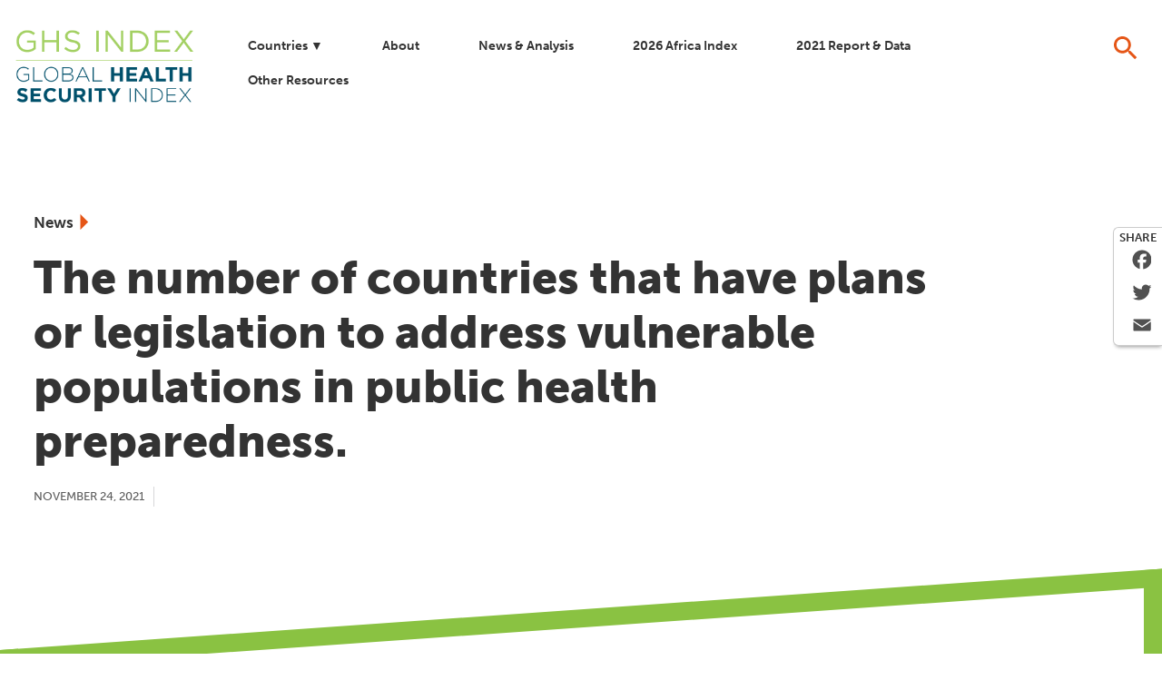

--- FILE ---
content_type: text/html; charset=UTF-8
request_url: https://ghsindex.org/news/data-snack/the-number-of-countries-that-have-plans-or-legislation-to-address-vulnerable-populations-in-public-health-preparedness/
body_size: 11124
content:

	
			<!DOCTYPE html>
<!--[if lt IE 7]>      <html <?php language_attributes(); ?> class="ie6 lt-ie9 lt-ie8 lt-ie7 no-js"> <![endif]-->
<!--[if IE 7]>         <html <?php language_attributes(); ?> class="ie7 lt-ie9 lt-ie8 no-js"> <![endif]-->
<!--[if IE 8]>         <html <?php language_attributes(); ?> class="ie8 lt-ie9 no-js"> <![endif]-->
<!--[if IE 9]>         <html <?php language_attributes(); ?> class="ie9 no-js"> <![endif]-->
<!--[if gt IE 9]><!--> <html lang="en-US" class="no-js"> <!--<![endif]-->
<head>
	<meta charset="UTF-8" />
	<meta name="HandheldFriendly" content="true">
	<meta name="MobileOptimized" content="width">
	<meta name="viewport" content="width=device-width, initial-scale=1">
	<meta http-equiv="cleartype" content="on">
	<meta http-equiv="X-UA-Compatible" content="IE=edge">
	<meta name="description" content="">
	<link rel="stylesheet" href="https://use.typekit.net/ltx4hgx.css">

	<!-- Favicons -->
	<link rel="apple-touch-icon-precomposed" sizes="57x57" href="https://ghsindex.org/wp-content/themes/ntighsindex/images/apple-touch-icon-57x57.png" />
	<link rel="apple-touch-icon-precomposed" sizes="114x114" href="https://ghsindex.org/wp-content/themes/ntighsindex/images/apple-touch-icon-114x114.png" />
	<link rel="apple-touch-icon-precomposed" sizes="72x72" href="https://ghsindex.org/wp-content/themes/ntighsindex/images/apple-touch-icon-72x72.png" />
	<link rel="apple-touch-icon-precomposed" sizes="144x144" href="https://ghsindex.org/wp-content/themes/ntighsindex/images/apple-touch-icon-144x144.png" />
	<link rel="apple-touch-icon-precomposed" sizes="60x60" href="https://ghsindex.org/wp-content/themes/ntighsindex/images/apple-touch-icon-60x60.png" />
	<link rel="apple-touch-icon-precomposed" sizes="120x120" href="https://ghsindex.org/wp-content/themes/ntighsindex/images/apple-touch-icon-120x120.png" />
	<link rel="apple-touch-icon-precomposed" sizes="76x76" href="https://ghsindex.org/wp-content/themes/ntighsindex/images/apple-touch-icon-76x76.png" />
	<link rel="apple-touch-icon-precomposed" sizes="152x152" href="https://ghsindex.org/wp-content/themes/ntighsindex/images/apple-touch-icon-152x152.png" />
	<link rel="icon" type="image/png" href="https://ghsindex.org/wp-content/themes/ntighsindex/images/favicon-196x196.png" sizes="196x196" />
	<link rel="icon" type="image/png" href="https://ghsindex.org/wp-content/themes/ntighsindex/images/favicon-96x96.png" sizes="96x96" />
	<link rel="icon" type="image/png" href="https://ghsindex.org/wp-content/themes/ntighsindex/images/favicon-32x32.png" sizes="32x32" />
	<link rel="icon" type="image/png" href="https://ghsindex.org/wp-content/themes/ntighsindex/images/favicon-16x16.png" sizes="16x16" />
	<link rel="icon" type="image/png" href="https://ghsindex.org/wp-content/themes/ntighsindex/images/favicon-128.png" sizes="128x128" />
	<meta name="application-name" content="GHS Index"/>
	<meta name="msapplication-TileImage" content="https://ghsindex.org/wp-content/themes/ntighsindex/images/mstile-144x144.png" />
	<meta name="msapplication-square70x70logo" content="https://ghsindex.org/wp-content/themes/ntighsindex/images/mstile-70x70.png" />
	<meta name="msapplication-square150x150logo" content="https://ghsindex.org/wp-content/themes/ntighsindex/images/mstile-150x150.png" />
	<meta name="msapplication-wide310x150logo" content="https://ghsindex.org/wp-content/themes/ntighsindex/images/mstile-310x150.png" />
	<meta name="msapplication-square310x310logo" content="https://ghsindex.org/wp-content/themes/ntighsindex/images/mstile-310x310.png" />


	<meta name='robots' content='index, follow, max-image-preview:large, max-snippet:-1, max-video-preview:-1' />

<!-- Google Tag Manager for WordPress by gtm4wp.com -->
<script data-cfasync="false" data-pagespeed-no-defer>
	var gtm4wp_datalayer_name = "dataLayer";
	var dataLayer = dataLayer || [];
</script>
<!-- End Google Tag Manager for WordPress by gtm4wp.com -->
	<!-- This site is optimized with the Yoast SEO plugin v26.5 - https://yoast.com/wordpress/plugins/seo/ -->
	<title>The number of countries that have plans or legislation to address vulnerable populations in public health preparedness. - GHS Index</title>
	<link rel="canonical" href="https://ghsindex.org/news/data-snack/the-number-of-countries-that-have-plans-or-legislation-to-address-vulnerable-populations-in-public-health-preparedness/" />
	<meta property="og:locale" content="en_US" />
	<meta property="og:type" content="article" />
	<meta property="og:title" content="The number of countries that have plans or legislation to address vulnerable populations in public health preparedness. - GHS Index" />
	<meta property="og:description" content="The number of countries that have plans or legislation to address vulnerable populations in public health preparedness." />
	<meta property="og:url" content="https://ghsindex.org/news/data-snack/the-number-of-countries-that-have-plans-or-legislation-to-address-vulnerable-populations-in-public-health-preparedness/" />
	<meta property="og:site_name" content="GHS Index" />
	<meta name="twitter:card" content="summary_large_image" />
	<script type="application/ld+json" class="yoast-schema-graph">{"@context":"https://schema.org","@graph":[{"@type":"WebPage","@id":"https://ghsindex.org/news/data-snack/the-number-of-countries-that-have-plans-or-legislation-to-address-vulnerable-populations-in-public-health-preparedness/","url":"https://ghsindex.org/news/data-snack/the-number-of-countries-that-have-plans-or-legislation-to-address-vulnerable-populations-in-public-health-preparedness/","name":"The number of countries that have plans or legislation to address vulnerable populations in public health preparedness. - GHS Index","isPartOf":{"@id":"https://ghsindex.org/#website"},"datePublished":"2021-11-24T17:37:34+00:00","breadcrumb":{"@id":"https://ghsindex.org/news/data-snack/the-number-of-countries-that-have-plans-or-legislation-to-address-vulnerable-populations-in-public-health-preparedness/#breadcrumb"},"inLanguage":"en-US","potentialAction":[{"@type":"ReadAction","target":["https://ghsindex.org/news/data-snack/the-number-of-countries-that-have-plans-or-legislation-to-address-vulnerable-populations-in-public-health-preparedness/"]}]},{"@type":"BreadcrumbList","@id":"https://ghsindex.org/news/data-snack/the-number-of-countries-that-have-plans-or-legislation-to-address-vulnerable-populations-in-public-health-preparedness/#breadcrumb","itemListElement":[{"@type":"ListItem","position":1,"name":"Home","item":"https://ghsindex.org/"},{"@type":"ListItem","position":2,"name":"The number of countries that have plans or legislation to address vulnerable populations in public health preparedness."}]},{"@type":"WebSite","@id":"https://ghsindex.org/#website","url":"https://ghsindex.org/","name":"GHS Index","description":"","potentialAction":[{"@type":"SearchAction","target":{"@type":"EntryPoint","urlTemplate":"https://ghsindex.org/?s={search_term_string}"},"query-input":{"@type":"PropertyValueSpecification","valueRequired":true,"valueName":"search_term_string"}}],"inLanguage":"en-US"}]}</script>
	<!-- / Yoast SEO plugin. -->


<link rel='dns-prefetch' href='//static.addtoany.com' />
<link rel='dns-prefetch' href='//ghsindex.org' />
<link rel="alternate" type="application/rss+xml" title="GHS Index &raquo; Feed" href="https://ghsindex.org/feed/" />
<link rel="alternate" title="oEmbed (JSON)" type="application/json+oembed" href="https://ghsindex.org/wp-json/oembed/1.0/embed?url=https%3A%2F%2Fghsindex.org%2Fnews%2Fdata-snack%2Fthe-number-of-countries-that-have-plans-or-legislation-to-address-vulnerable-populations-in-public-health-preparedness%2F" />
<link rel="alternate" title="oEmbed (XML)" type="text/xml+oembed" href="https://ghsindex.org/wp-json/oembed/1.0/embed?url=https%3A%2F%2Fghsindex.org%2Fnews%2Fdata-snack%2Fthe-number-of-countries-that-have-plans-or-legislation-to-address-vulnerable-populations-in-public-health-preparedness%2F&#038;format=xml" />
<style id='wp-img-auto-sizes-contain-inline-css' type='text/css'>
img:is([sizes=auto i],[sizes^="auto," i]){contain-intrinsic-size:3000px 1500px}
/*# sourceURL=wp-img-auto-sizes-contain-inline-css */
</style>
<style id='wp-emoji-styles-inline-css' type='text/css'>

	img.wp-smiley, img.emoji {
		display: inline !important;
		border: none !important;
		box-shadow: none !important;
		height: 1em !important;
		width: 1em !important;
		margin: 0 0.07em !important;
		vertical-align: -0.1em !important;
		background: none !important;
		padding: 0 !important;
	}
/*# sourceURL=wp-emoji-styles-inline-css */
</style>
<style id='wp-block-library-inline-css' type='text/css'>
:root{--wp-block-synced-color:#7a00df;--wp-block-synced-color--rgb:122,0,223;--wp-bound-block-color:var(--wp-block-synced-color);--wp-editor-canvas-background:#ddd;--wp-admin-theme-color:#007cba;--wp-admin-theme-color--rgb:0,124,186;--wp-admin-theme-color-darker-10:#006ba1;--wp-admin-theme-color-darker-10--rgb:0,107,160.5;--wp-admin-theme-color-darker-20:#005a87;--wp-admin-theme-color-darker-20--rgb:0,90,135;--wp-admin-border-width-focus:2px}@media (min-resolution:192dpi){:root{--wp-admin-border-width-focus:1.5px}}.wp-element-button{cursor:pointer}:root .has-very-light-gray-background-color{background-color:#eee}:root .has-very-dark-gray-background-color{background-color:#313131}:root .has-very-light-gray-color{color:#eee}:root .has-very-dark-gray-color{color:#313131}:root .has-vivid-green-cyan-to-vivid-cyan-blue-gradient-background{background:linear-gradient(135deg,#00d084,#0693e3)}:root .has-purple-crush-gradient-background{background:linear-gradient(135deg,#34e2e4,#4721fb 50%,#ab1dfe)}:root .has-hazy-dawn-gradient-background{background:linear-gradient(135deg,#faaca8,#dad0ec)}:root .has-subdued-olive-gradient-background{background:linear-gradient(135deg,#fafae1,#67a671)}:root .has-atomic-cream-gradient-background{background:linear-gradient(135deg,#fdd79a,#004a59)}:root .has-nightshade-gradient-background{background:linear-gradient(135deg,#330968,#31cdcf)}:root .has-midnight-gradient-background{background:linear-gradient(135deg,#020381,#2874fc)}:root{--wp--preset--font-size--normal:16px;--wp--preset--font-size--huge:42px}.has-regular-font-size{font-size:1em}.has-larger-font-size{font-size:2.625em}.has-normal-font-size{font-size:var(--wp--preset--font-size--normal)}.has-huge-font-size{font-size:var(--wp--preset--font-size--huge)}.has-text-align-center{text-align:center}.has-text-align-left{text-align:left}.has-text-align-right{text-align:right}.has-fit-text{white-space:nowrap!important}#end-resizable-editor-section{display:none}.aligncenter{clear:both}.items-justified-left{justify-content:flex-start}.items-justified-center{justify-content:center}.items-justified-right{justify-content:flex-end}.items-justified-space-between{justify-content:space-between}.screen-reader-text{border:0;clip-path:inset(50%);height:1px;margin:-1px;overflow:hidden;padding:0;position:absolute;width:1px;word-wrap:normal!important}.screen-reader-text:focus{background-color:#ddd;clip-path:none;color:#444;display:block;font-size:1em;height:auto;left:5px;line-height:normal;padding:15px 23px 14px;text-decoration:none;top:5px;width:auto;z-index:100000}html :where(.has-border-color){border-style:solid}html :where([style*=border-top-color]){border-top-style:solid}html :where([style*=border-right-color]){border-right-style:solid}html :where([style*=border-bottom-color]){border-bottom-style:solid}html :where([style*=border-left-color]){border-left-style:solid}html :where([style*=border-width]){border-style:solid}html :where([style*=border-top-width]){border-top-style:solid}html :where([style*=border-right-width]){border-right-style:solid}html :where([style*=border-bottom-width]){border-bottom-style:solid}html :where([style*=border-left-width]){border-left-style:solid}html :where(img[class*=wp-image-]){height:auto;max-width:100%}:where(figure){margin:0 0 1em}html :where(.is-position-sticky){--wp-admin--admin-bar--position-offset:var(--wp-admin--admin-bar--height,0px)}@media screen and (max-width:600px){html :where(.is-position-sticky){--wp-admin--admin-bar--position-offset:0px}}

/*# sourceURL=wp-block-library-inline-css */
</style><style id='global-styles-inline-css' type='text/css'>
:root{--wp--preset--aspect-ratio--square: 1;--wp--preset--aspect-ratio--4-3: 4/3;--wp--preset--aspect-ratio--3-4: 3/4;--wp--preset--aspect-ratio--3-2: 3/2;--wp--preset--aspect-ratio--2-3: 2/3;--wp--preset--aspect-ratio--16-9: 16/9;--wp--preset--aspect-ratio--9-16: 9/16;--wp--preset--color--black: #000000;--wp--preset--color--cyan-bluish-gray: #abb8c3;--wp--preset--color--white: #ffffff;--wp--preset--color--pale-pink: #f78da7;--wp--preset--color--vivid-red: #cf2e2e;--wp--preset--color--luminous-vivid-orange: #ff6900;--wp--preset--color--luminous-vivid-amber: #fcb900;--wp--preset--color--light-green-cyan: #7bdcb5;--wp--preset--color--vivid-green-cyan: #00d084;--wp--preset--color--pale-cyan-blue: #8ed1fc;--wp--preset--color--vivid-cyan-blue: #0693e3;--wp--preset--color--vivid-purple: #9b51e0;--wp--preset--gradient--vivid-cyan-blue-to-vivid-purple: linear-gradient(135deg,rgb(6,147,227) 0%,rgb(155,81,224) 100%);--wp--preset--gradient--light-green-cyan-to-vivid-green-cyan: linear-gradient(135deg,rgb(122,220,180) 0%,rgb(0,208,130) 100%);--wp--preset--gradient--luminous-vivid-amber-to-luminous-vivid-orange: linear-gradient(135deg,rgb(252,185,0) 0%,rgb(255,105,0) 100%);--wp--preset--gradient--luminous-vivid-orange-to-vivid-red: linear-gradient(135deg,rgb(255,105,0) 0%,rgb(207,46,46) 100%);--wp--preset--gradient--very-light-gray-to-cyan-bluish-gray: linear-gradient(135deg,rgb(238,238,238) 0%,rgb(169,184,195) 100%);--wp--preset--gradient--cool-to-warm-spectrum: linear-gradient(135deg,rgb(74,234,220) 0%,rgb(151,120,209) 20%,rgb(207,42,186) 40%,rgb(238,44,130) 60%,rgb(251,105,98) 80%,rgb(254,248,76) 100%);--wp--preset--gradient--blush-light-purple: linear-gradient(135deg,rgb(255,206,236) 0%,rgb(152,150,240) 100%);--wp--preset--gradient--blush-bordeaux: linear-gradient(135deg,rgb(254,205,165) 0%,rgb(254,45,45) 50%,rgb(107,0,62) 100%);--wp--preset--gradient--luminous-dusk: linear-gradient(135deg,rgb(255,203,112) 0%,rgb(199,81,192) 50%,rgb(65,88,208) 100%);--wp--preset--gradient--pale-ocean: linear-gradient(135deg,rgb(255,245,203) 0%,rgb(182,227,212) 50%,rgb(51,167,181) 100%);--wp--preset--gradient--electric-grass: linear-gradient(135deg,rgb(202,248,128) 0%,rgb(113,206,126) 100%);--wp--preset--gradient--midnight: linear-gradient(135deg,rgb(2,3,129) 0%,rgb(40,116,252) 100%);--wp--preset--font-size--small: 13px;--wp--preset--font-size--medium: 20px;--wp--preset--font-size--large: 36px;--wp--preset--font-size--x-large: 42px;--wp--preset--spacing--20: 0.44rem;--wp--preset--spacing--30: 0.67rem;--wp--preset--spacing--40: 1rem;--wp--preset--spacing--50: 1.5rem;--wp--preset--spacing--60: 2.25rem;--wp--preset--spacing--70: 3.38rem;--wp--preset--spacing--80: 5.06rem;--wp--preset--shadow--natural: 6px 6px 9px rgba(0, 0, 0, 0.2);--wp--preset--shadow--deep: 12px 12px 50px rgba(0, 0, 0, 0.4);--wp--preset--shadow--sharp: 6px 6px 0px rgba(0, 0, 0, 0.2);--wp--preset--shadow--outlined: 6px 6px 0px -3px rgb(255, 255, 255), 6px 6px rgb(0, 0, 0);--wp--preset--shadow--crisp: 6px 6px 0px rgb(0, 0, 0);}:where(.is-layout-flex){gap: 0.5em;}:where(.is-layout-grid){gap: 0.5em;}body .is-layout-flex{display: flex;}.is-layout-flex{flex-wrap: wrap;align-items: center;}.is-layout-flex > :is(*, div){margin: 0;}body .is-layout-grid{display: grid;}.is-layout-grid > :is(*, div){margin: 0;}:where(.wp-block-columns.is-layout-flex){gap: 2em;}:where(.wp-block-columns.is-layout-grid){gap: 2em;}:where(.wp-block-post-template.is-layout-flex){gap: 1.25em;}:where(.wp-block-post-template.is-layout-grid){gap: 1.25em;}.has-black-color{color: var(--wp--preset--color--black) !important;}.has-cyan-bluish-gray-color{color: var(--wp--preset--color--cyan-bluish-gray) !important;}.has-white-color{color: var(--wp--preset--color--white) !important;}.has-pale-pink-color{color: var(--wp--preset--color--pale-pink) !important;}.has-vivid-red-color{color: var(--wp--preset--color--vivid-red) !important;}.has-luminous-vivid-orange-color{color: var(--wp--preset--color--luminous-vivid-orange) !important;}.has-luminous-vivid-amber-color{color: var(--wp--preset--color--luminous-vivid-amber) !important;}.has-light-green-cyan-color{color: var(--wp--preset--color--light-green-cyan) !important;}.has-vivid-green-cyan-color{color: var(--wp--preset--color--vivid-green-cyan) !important;}.has-pale-cyan-blue-color{color: var(--wp--preset--color--pale-cyan-blue) !important;}.has-vivid-cyan-blue-color{color: var(--wp--preset--color--vivid-cyan-blue) !important;}.has-vivid-purple-color{color: var(--wp--preset--color--vivid-purple) !important;}.has-black-background-color{background-color: var(--wp--preset--color--black) !important;}.has-cyan-bluish-gray-background-color{background-color: var(--wp--preset--color--cyan-bluish-gray) !important;}.has-white-background-color{background-color: var(--wp--preset--color--white) !important;}.has-pale-pink-background-color{background-color: var(--wp--preset--color--pale-pink) !important;}.has-vivid-red-background-color{background-color: var(--wp--preset--color--vivid-red) !important;}.has-luminous-vivid-orange-background-color{background-color: var(--wp--preset--color--luminous-vivid-orange) !important;}.has-luminous-vivid-amber-background-color{background-color: var(--wp--preset--color--luminous-vivid-amber) !important;}.has-light-green-cyan-background-color{background-color: var(--wp--preset--color--light-green-cyan) !important;}.has-vivid-green-cyan-background-color{background-color: var(--wp--preset--color--vivid-green-cyan) !important;}.has-pale-cyan-blue-background-color{background-color: var(--wp--preset--color--pale-cyan-blue) !important;}.has-vivid-cyan-blue-background-color{background-color: var(--wp--preset--color--vivid-cyan-blue) !important;}.has-vivid-purple-background-color{background-color: var(--wp--preset--color--vivid-purple) !important;}.has-black-border-color{border-color: var(--wp--preset--color--black) !important;}.has-cyan-bluish-gray-border-color{border-color: var(--wp--preset--color--cyan-bluish-gray) !important;}.has-white-border-color{border-color: var(--wp--preset--color--white) !important;}.has-pale-pink-border-color{border-color: var(--wp--preset--color--pale-pink) !important;}.has-vivid-red-border-color{border-color: var(--wp--preset--color--vivid-red) !important;}.has-luminous-vivid-orange-border-color{border-color: var(--wp--preset--color--luminous-vivid-orange) !important;}.has-luminous-vivid-amber-border-color{border-color: var(--wp--preset--color--luminous-vivid-amber) !important;}.has-light-green-cyan-border-color{border-color: var(--wp--preset--color--light-green-cyan) !important;}.has-vivid-green-cyan-border-color{border-color: var(--wp--preset--color--vivid-green-cyan) !important;}.has-pale-cyan-blue-border-color{border-color: var(--wp--preset--color--pale-cyan-blue) !important;}.has-vivid-cyan-blue-border-color{border-color: var(--wp--preset--color--vivid-cyan-blue) !important;}.has-vivid-purple-border-color{border-color: var(--wp--preset--color--vivid-purple) !important;}.has-vivid-cyan-blue-to-vivid-purple-gradient-background{background: var(--wp--preset--gradient--vivid-cyan-blue-to-vivid-purple) !important;}.has-light-green-cyan-to-vivid-green-cyan-gradient-background{background: var(--wp--preset--gradient--light-green-cyan-to-vivid-green-cyan) !important;}.has-luminous-vivid-amber-to-luminous-vivid-orange-gradient-background{background: var(--wp--preset--gradient--luminous-vivid-amber-to-luminous-vivid-orange) !important;}.has-luminous-vivid-orange-to-vivid-red-gradient-background{background: var(--wp--preset--gradient--luminous-vivid-orange-to-vivid-red) !important;}.has-very-light-gray-to-cyan-bluish-gray-gradient-background{background: var(--wp--preset--gradient--very-light-gray-to-cyan-bluish-gray) !important;}.has-cool-to-warm-spectrum-gradient-background{background: var(--wp--preset--gradient--cool-to-warm-spectrum) !important;}.has-blush-light-purple-gradient-background{background: var(--wp--preset--gradient--blush-light-purple) !important;}.has-blush-bordeaux-gradient-background{background: var(--wp--preset--gradient--blush-bordeaux) !important;}.has-luminous-dusk-gradient-background{background: var(--wp--preset--gradient--luminous-dusk) !important;}.has-pale-ocean-gradient-background{background: var(--wp--preset--gradient--pale-ocean) !important;}.has-electric-grass-gradient-background{background: var(--wp--preset--gradient--electric-grass) !important;}.has-midnight-gradient-background{background: var(--wp--preset--gradient--midnight) !important;}.has-small-font-size{font-size: var(--wp--preset--font-size--small) !important;}.has-medium-font-size{font-size: var(--wp--preset--font-size--medium) !important;}.has-large-font-size{font-size: var(--wp--preset--font-size--large) !important;}.has-x-large-font-size{font-size: var(--wp--preset--font-size--x-large) !important;}
/*# sourceURL=global-styles-inline-css */
</style>

<style id='classic-theme-styles-inline-css' type='text/css'>
/*! This file is auto-generated */
.wp-block-button__link{color:#fff;background-color:#32373c;border-radius:9999px;box-shadow:none;text-decoration:none;padding:calc(.667em + 2px) calc(1.333em + 2px);font-size:1.125em}.wp-block-file__button{background:#32373c;color:#fff;text-decoration:none}
/*# sourceURL=/wp-includes/css/classic-themes.min.css */
</style>
<link rel='stylesheet' id='wp-components-css' href='https://ghsindex.org/wp/wp-includes/css/dist/components/style.min.css?ver=24f1df117135aaa1feed8e296dbe34db' type='text/css' media='all' />
<link rel='stylesheet' id='wp-preferences-css' href='https://ghsindex.org/wp/wp-includes/css/dist/preferences/style.min.css?ver=24f1df117135aaa1feed8e296dbe34db' type='text/css' media='all' />
<link rel='stylesheet' id='wp-block-editor-css' href='https://ghsindex.org/wp/wp-includes/css/dist/block-editor/style.min.css?ver=24f1df117135aaa1feed8e296dbe34db' type='text/css' media='all' />
<link rel='stylesheet' id='popup-maker-block-library-style-css' href='https://ghsindex.org/wp-content/plugins/popup-maker/dist/packages/block-library-style.css?ver=dbea705cfafe089d65f1' type='text/css' media='all' />
<link rel='stylesheet' id='js-map-style-css' href='https://ghsindex.org/js/main.css?ver=1769127063' type='text/css' media='all' />
<link rel='stylesheet' id='style-css' href='https://ghsindex.org/wp-content/themes/ntighsindex/css/styles.css?ver=1769127066' type='text/css' media='all' />
<link rel='stylesheet' id='addtoany-css' href='https://ghsindex.org/wp-content/plugins/add-to-any/addtoany.min.css?ver=1.16' type='text/css' media='all' />
<style id='addtoany-inline-css' type='text/css'>
@media screen and (max-width:980px){
.a2a_floating_style.a2a_vertical_style{display:none;}
}
@media screen and (min-width:981px){
.a2a_floating_style.a2a_default_style{display:none;}
}
/*# sourceURL=addtoany-inline-css */
</style>
<script type="text/javascript" id="addtoany-core-js-before">
/* <![CDATA[ */
window.a2a_config=window.a2a_config||{};a2a_config.callbacks=[];a2a_config.overlays=[];a2a_config.templates={};
a2a_config.icon_color="transparent,#515151";

//# sourceURL=addtoany-core-js-before
/* ]]> */
</script>
<script type="text/javascript" defer src="https://static.addtoany.com/menu/page.js" id="addtoany-core-js"></script>
<script type="text/javascript" src="//ajax.googleapis.com/ajax/libs/jquery/3.7.1/jquery.min.js?ver=3.7.1" id="jquery-js"></script>
<script type="text/javascript" defer src="https://ghsindex.org/wp-content/plugins/add-to-any/addtoany.min.js?ver=1.1" id="addtoany-jquery-js"></script>
<script type="text/javascript" src="https://ghsindex.org/wp/wp-includes/js/jquery/jquery-migrate.min.js?ver=3.4.1" id="jquery-migrate-js"></script>
<script type="text/javascript" src="https://ghsindex.org/wp-content/themes/ntighsindex/js/lib/modernizr.min.js?ver=24f1df117135aaa1feed8e296dbe34db" id="gessomodernizr-js"></script>
<script type="text/javascript" src="https://ghsindex.org/wp-content/themes/ntighsindex/js/mobile-menu.js?ver=24f1df117135aaa1feed8e296dbe34db" id="gessomobilemenu-js"></script>
<script type="text/javascript" src="https://ghsindex.org/wp-content/themes/ntighsindex/js/scripts.js?ver=1769127066" id="gessoscripts-js"></script>
<link rel="https://api.w.org/" href="https://ghsindex.org/wp-json/" /><link rel="alternate" title="JSON" type="application/json" href="https://ghsindex.org/wp-json/wp/v2/data_snack/3128" /><link rel="EditURI" type="application/rsd+xml" title="RSD" href="https://ghsindex.org/wp/xmlrpc.php?rsd" />

<link rel='shortlink' href='https://ghsindex.org/?p=3128' />

<!-- Google Tag Manager for WordPress by gtm4wp.com -->
<!-- GTM Container placement set to footer -->
<script data-cfasync="false" data-pagespeed-no-defer>
	var dataLayer_content = {"pagePostType":"data_snack","pagePostType2":"single-data_snack","pagePostAuthor":"Rachel Staley Grant"};
	dataLayer.push( dataLayer_content );
</script>
<script data-cfasync="false" data-pagespeed-no-defer>
(function(w,d,s,l,i){w[l]=w[l]||[];w[l].push({'gtm.start':
new Date().getTime(),event:'gtm.js'});var f=d.getElementsByTagName(s)[0],
j=d.createElement(s),dl=l!='dataLayer'?'&l='+l:'';j.async=true;j.src=
'//www.googletagmanager.com/gtm.js?id='+i+dl;f.parentNode.insertBefore(j,f);
})(window,document,'script','dataLayer','GTM-5W3WQCJ');
</script>
<!-- End Google Tag Manager for WordPress by gtm4wp.com --><style id="kirki-inline-styles"></style>
<link rel='stylesheet' id='sfwp2lcss-css' href='https://ghsindex.org/wp-content/plugins/salesforce-wordpress-to-lead/assets/css/sfwp2l.css?ver=24f1df117135aaa1feed8e296dbe34db' type='text/css' media='all' />
</head>
	
				
	<!-- Provided by templates/base.twig -->
	<body class="wp-singular data_snack-template-default single single-data_snack postid-3128 wp-theme-ntighsindex the-number-of-countries-that-have-plans-or-legislation-to-address-vulnerable-populations-in-public-health-preparedness">

		
			<div class="skiplinks">
			<a href="#main" class="skiplinks__link visually-hidden focusable">Skip to main content</a>
		</div>
	
	<div class="l-constrain">
  <header class="l-header" role="banner">
    			<a class="site-name" href="https://ghsindex.org" title="Home" rel="home">
  <h1 class="site-name__text">GHS Index</h1>
</a>
			<ul class="menu menu--main">
      <li class="menu__item">
      <a class="menu__link"
		 href="#"
		 data-countries="1"	  >Countries
		  ▼	  </a>
          </li>
      <li class="menu__item">
      <a class="menu__link"
		 href="https://ghsindex.org/about/"
		 	  >About
		  	  </a>
          </li>
      <li class="menu__item">
      <a class="menu__link"
		 href="https://ghsindex.org/news/"
		 	  >News &#038; Analysis
		  	  </a>
          </li>
      <li class="menu__item">
      <a class="menu__link"
		 href="https://ghsindex.org/africa-health-security-index/"
		 	  >2026 Africa Index
		  	  </a>
          </li>
      <li class="menu__item">
      <a class="menu__link"
		 href="/report-model/"
		 	  >2021 Report & Data
		  	  </a>
          </li>
      <li class="menu__item">
      <a class="menu__link"
		 href="https://ghsindex.org/actions-resources/"
		 	  >Other Resources
		  	  </a>
          </li>
  </ul>
			<a href="#" class="search-toggle" tabindex="0">Search</a><form class="search-form" method="get" action="/" role="search">
  <label for="s" class="visually-hidden"></label>
  <input class="search-form__input" type="search" name="s" placeholder="" value="">
  <button class="search-form__button button" type="submit" role="button"></button>
</form>
		  </header>
</div>
	<div class="l-constrain">
		<div class="country-search__wrapper">
	<div class="country-search country-search--desktop react--country-search  hidden">
		<label class="form-item__label" for="edit-select-country">Find a country:</label>
		<div class="country-search__select">
			<input class="form-item__text" type="text" id="edit-select-country">
			<button class="button button--pill" type="button">Go to Country</button>
		</div>
		<p class="country-search__help">Search for a specific country. Note that different countries will be
			covered by different combinations of indicators.
			<a href="#">Learn Why</a>
		</p>
	</div>
</div>
	</div>


	<main id="main" class="main" role="main" tabindex="-1">
		<div class="l-preface">
  <div class="l-constrain">
    			  </div>
</div>
		  <!-- Provided by templates/single.twig -->

  
  
  
    
    
  

  
  <section class="l-section l-section--page-title " >
      <div class="l-section__angle " >
    </div>
    
  <div class="l-section__content">
        <div class="l-section__content-inner">
                    <div class="breadcrumb">
      <a class="button" href="/news">News</a>
    </div>
  
                      <div class="l-section__title">The number of countries that have plans or legislation to address vulnerable populations in public health preparedness.</div>                          <div class="l-section__text"><ul class="taxonomy-list">                              <li>November 24, 2021</li>
      <li></li>
        </ul> </div>
                </div>
  </div>
    </section>
  <div class="l-section l-section--blue-border no-bottom-angle">
    <div class="l-section__angle"></div>
    <div class="l-section__angle-fill"></div>
    <div class="l-section__content">
      <div class="l-constrain--narrow">
        <p><span class="NormalTextRun  BCX0 SCXW249746874">The </span><span class="NormalTextRun  BCX0 SCXW249746874">number of countries that have </span><span class="NormalTextRun  BCX0 SCXW249746874">plans or legislation to address vulnerable populations in public health preparednes</span><span class="NormalTextRun  BCX0 SCXW249746874">s.</span></p>
<div class="addtoany_share_save_container addtoany_content addtoany_content_bottom"><div class="addtoany_header">Share</div><div class="a2a_kit a2a_kit_size_28 addtoany_list" data-a2a-url="https://ghsindex.org/news/data-snack/the-number-of-countries-that-have-plans-or-legislation-to-address-vulnerable-populations-in-public-health-preparedness/" data-a2a-title="The number of countries that have plans or legislation to address vulnerable populations in public health preparedness."><a class="a2a_button_facebook" href="https://www.addtoany.com/add_to/facebook?linkurl=https%3A%2F%2Fghsindex.org%2Fnews%2Fdata-snack%2Fthe-number-of-countries-that-have-plans-or-legislation-to-address-vulnerable-populations-in-public-health-preparedness%2F&amp;linkname=The%20number%20of%20countries%20that%20have%20plans%20or%20legislation%20to%20address%20vulnerable%20populations%20in%20public%20health%20preparedness." title="Facebook" rel="nofollow noopener" target="_blank"></a><a class="a2a_button_twitter" href="https://www.addtoany.com/add_to/twitter?linkurl=https%3A%2F%2Fghsindex.org%2Fnews%2Fdata-snack%2Fthe-number-of-countries-that-have-plans-or-legislation-to-address-vulnerable-populations-in-public-health-preparedness%2F&amp;linkname=The%20number%20of%20countries%20that%20have%20plans%20or%20legislation%20to%20address%20vulnerable%20populations%20in%20public%20health%20preparedness." title="Twitter" rel="nofollow noopener" target="_blank"></a><a class="a2a_button_email" href="https://www.addtoany.com/add_to/email?linkurl=https%3A%2F%2Fghsindex.org%2Fnews%2Fdata-snack%2Fthe-number-of-countries-that-have-plans-or-legislation-to-address-vulnerable-populations-in-public-health-preparedness%2F&amp;linkname=The%20number%20of%20countries%20that%20have%20plans%20or%20legislation%20to%20address%20vulnerable%20populations%20in%20public%20health%20preparedness." title="Email" rel="nofollow noopener" target="_blank"></a></div></div>


        <div class="breadcrumb">
          <a class="button" href="/news">Back to News Listing</a>
        </div>

      </div>
    </div>
  </div>


      
  
		<div class="l-postscript">
  <div class="l-constrain">
    			  </div>
</div>	</main>

			<!-- Provided by templates/footer.twig -->
<footer class="footer" role="contentinfo">
  <div class="l-constrain">
    <div class="l-grid--3col">
              <div class="footer__left">
          
								
				<ul class="menu menu--footer">
      <li class="menu__item">
      <a class="menu__link"
		 href="/#l-section--map"
		 	  >Index
		  	  </a>
          </li>
      <li class="menu__item">
      <a class="menu__link"
		 href="/report-model/"
		 	  >Report & Data
		  	  </a>
          </li>
      <li class="menu__item">
      <a class="menu__link"
		 href="https://ghsindex.org/africa-health-security-index/"
		 	  >2026 Africa Index
		  	  </a>
          </li>
      <li class="menu__item">
      <a class="menu__link"
		 href="https://ghsindex.org/about/"
		 	  >About
		  	  </a>
          </li>
      <li class="menu__item">
      <a class="menu__link"
		 href="https://ghsindex.org/news/"
		 	  >News &#038; Analysis
		  	  </a>
          </li>
      <li class="menu__item">
      <a class="menu__link"
		 href="https://ghsindex.org/contact-us/"
		 	  >Contact Us
		  	  </a>
          </li>
      <li class="menu__item">
      <a class="menu__link"
		 href="https://ghsindex.org/actions-resources/"
		 	  >Other Resources
		  	  </a>
          </li>
      <li class="menu__item">
      <a class="menu__link"
		 href="https://ghsindex.org/privacy-policy/"
		 	  >Privacy Policy
		  	  </a>
          </li>
      <li class="menu__item">
      <a class="menu__link"
		 href="https://ghsindex.org/archive/"
		 	  >Archive
		  	  </a>
          </li>
      <li class="menu__item">
      <a class="menu__link"
		 href="https://ghsindex.org/web-design/"
		 	  >Web Design
		  	  </a>
          </li>
  </ul>

					<div class="footer__downloads">
							<h4>Download:</h4>
				<a href="https://www.ghsindex.org/wp-content/uploads/2021/12/2021_GHSindexFullReport_Final.pdf" target="_blank">Report</a>

								<span> | </span>
				
				<a href="/wp-content/uploads/2022/09/Global_Health_Security_Index_2021_vFINAL-April-2022-v2.zip" target="_blank">Data model</a>
						</div>
		
											<div class="newsletter">
     <div>Sign up for email updates:</div>
    				<div class="salesforce_w2l_lead sf_one_column"><form id="sf_form_salesforce_w2l_lead_1" class="w2llead placeholders" method="post" action="#sf_form_salesforce_w2l_lead_1"><div class="sf_field sf_field_email sf_type_email">	<input type="email" placeholder="Email *" value="" id="sf_email" class="w2linput text" name="email"  /><div class="clearfix"></div></div>		<input type="hidden" id="sf_Campaign_ID" class="w2linput hidden" name="Campaign_ID" value="7012K000000zeFPQAY" />		<input type="hidden" id="sf_member_status" class="w2linput hidden" name="member_status" value="Responded" />	<input type="text" name="message" class="w2linput" value="" style="display: none;" />	<input type="hidden" name="form_id" class="w2linput" value="1" />	<div class="w2lsubmit"><input type="submit" name="w2lsubmit" class="w2linput submit" value="Submit" /></div></form></div>
			
</div>			        </div>

        <div class="footer__center">
          				<div class="partners">
    <div class="partners__title"></div>

    <div class="partners__list">
        
    </div>
</div>	        </div>

        <div class="footer__right">
          				<div class="footer-logos">
    <div class="l-grid--2col">
        								<div class="footer-logo">
                        <a href="http://www.nti.org" target="_blank">
                    <img src="https://www.ghsindex.org/wp-content/uploads/2023/12/NTI-logo.png" alt="NTI logo">
                    </a>
            
            <h5>NTI</h5>
    
            <address>
                            1776 Street NW
Suite 600
Washington, DC
20006<br>
            
            
            
                            <a href="https://www.facebook.com/nti.org/" target="_blank">Facebook</a>
            
             | 
                            <a href="https://twitter.com/NTI_wmd" target="_blank">Twitter</a>
            
        </address>

                    <div class="footer-logo__donate">
                <a href="https://www.nti.org/donate/">
                                            Donate
                                    </a>
            </div>
            </div>
				<div class="footer-logo">
                        <a href="https://pandemics.sph.brown.edu/" target="_blank">
                    <img src="https://www.ghsindex.org/wp-content/uploads/2023/12/brown-university-pandemic-center-white.png" alt="Brown University School of Public Health Pandemic Center logo">
                    </a>
            
            <h5>Brown University School of Public Health Pandemic Center</h5>
    
            <address>
                            121 South Main Street
Providence, RI 02912<br>
            
            
            
            
            
            
        </address>

            </div>
				<div class="footer-logo">
                        <a href="https://impact.economist.com/" target="_blank">
                    <img src="https://www.ghsindex.org/wp-content/uploads/2021/11/Economist_Impact_RGB-1.jpg" alt=" logo">
                    </a>
            
    
    </div>
				<div class="footer-logo">
    
            <h5>Economist Impact</h5>
    
            <address>
                            London, UK<br>
            
            
            
            
            
                            <a href="https://twitter.com/economistimpact" target="_blank">Twitter</a>
            
        </address>

            </div>			    </div>
</div>	        </div>
          </div>
  </div>
</footer>
<div class="copyright">
  <div></div>
</div>	
		
	<script type="speculationrules">
{"prefetch":[{"source":"document","where":{"and":[{"href_matches":"/*"},{"not":{"href_matches":["/wp/wp-*.php","/wp/wp-admin/*","/wp-content/uploads/*","/wp-content/*","/wp-content/plugins/*","/wp-content/themes/ntighsindex/*","/*\\?(.+)"]}},{"not":{"selector_matches":"a[rel~=\"nofollow\"]"}},{"not":{"selector_matches":".no-prefetch, .no-prefetch a"}}]},"eagerness":"conservative"}]}
</script>
<div class="a2a_kit a2a_kit_size_28 a2a_floating_style a2a_vertical_style" style="right:0px;top:250px;background-color:#ffffff"><a class="a2a_button_facebook" href="https://www.addtoany.com/add_to/facebook?linkurl=https%3A%2F%2Fghsindex.org%2Fnews%2Fdata-snack%2Fthe-number-of-countries-that-have-plans-or-legislation-to-address-vulnerable-populations-in-public-health-preparedness%2F&amp;linkname=The%20number%20of%20countries%20that%20have%20plans%20or%20legislation%20to%20address%20vulnerable%20populations%20in%20public%20health%20preparedness.%20-%20GHS%20Index" title="Facebook" rel="nofollow noopener" target="_blank"></a><a class="a2a_button_twitter" href="https://www.addtoany.com/add_to/twitter?linkurl=https%3A%2F%2Fghsindex.org%2Fnews%2Fdata-snack%2Fthe-number-of-countries-that-have-plans-or-legislation-to-address-vulnerable-populations-in-public-health-preparedness%2F&amp;linkname=The%20number%20of%20countries%20that%20have%20plans%20or%20legislation%20to%20address%20vulnerable%20populations%20in%20public%20health%20preparedness.%20-%20GHS%20Index" title="Twitter" rel="nofollow noopener" target="_blank"></a><a class="a2a_button_email" href="https://www.addtoany.com/add_to/email?linkurl=https%3A%2F%2Fghsindex.org%2Fnews%2Fdata-snack%2Fthe-number-of-countries-that-have-plans-or-legislation-to-address-vulnerable-populations-in-public-health-preparedness%2F&amp;linkname=The%20number%20of%20countries%20that%20have%20plans%20or%20legislation%20to%20address%20vulnerable%20populations%20in%20public%20health%20preparedness.%20-%20GHS%20Index" title="Email" rel="nofollow noopener" target="_blank"></a></div><div class="a2a_kit a2a_kit_size_32 a2a_floating_style a2a_default_style" data-a2a-scroll-show="100,100" style="bottom:0px;left:50%;transform:translateX(-50%);background-color:#ffffff"><a class="a2a_button_facebook" href="https://www.addtoany.com/add_to/facebook?linkurl=https%3A%2F%2Fghsindex.org%2Fnews%2Fdata-snack%2Fthe-number-of-countries-that-have-plans-or-legislation-to-address-vulnerable-populations-in-public-health-preparedness%2F&amp;linkname=The%20number%20of%20countries%20that%20have%20plans%20or%20legislation%20to%20address%20vulnerable%20populations%20in%20public%20health%20preparedness.%20-%20GHS%20Index" title="Facebook" rel="nofollow noopener" target="_blank"></a><a class="a2a_button_twitter" href="https://www.addtoany.com/add_to/twitter?linkurl=https%3A%2F%2Fghsindex.org%2Fnews%2Fdata-snack%2Fthe-number-of-countries-that-have-plans-or-legislation-to-address-vulnerable-populations-in-public-health-preparedness%2F&amp;linkname=The%20number%20of%20countries%20that%20have%20plans%20or%20legislation%20to%20address%20vulnerable%20populations%20in%20public%20health%20preparedness.%20-%20GHS%20Index" title="Twitter" rel="nofollow noopener" target="_blank"></a><a class="a2a_button_email" href="https://www.addtoany.com/add_to/email?linkurl=https%3A%2F%2Fghsindex.org%2Fnews%2Fdata-snack%2Fthe-number-of-countries-that-have-plans-or-legislation-to-address-vulnerable-populations-in-public-health-preparedness%2F&amp;linkname=The%20number%20of%20countries%20that%20have%20plans%20or%20legislation%20to%20address%20vulnerable%20populations%20in%20public%20health%20preparedness.%20-%20GHS%20Index" title="Email" rel="nofollow noopener" target="_blank"></a></div>
<!-- GTM Container placement set to footer -->
<!-- Google Tag Manager (noscript) -->
				<noscript><iframe src="https://www.googletagmanager.com/ns.html?id=GTM-5W3WQCJ" height="0" width="0" style="display:none;visibility:hidden" aria-hidden="true"></iframe></noscript>
<!-- End Google Tag Manager (noscript) --><script type="text/javascript" src="https://ghsindex.org/wp-content/plugins/duracelltomi-google-tag-manager/dist/js/gtm4wp-form-move-tracker.js?ver=1.22.2" id="gtm4wp-form-move-tracker-js"></script>
<script type="text/javascript" src="https://ghsindex.org/js/main.js?ver=1769127063" id="map-js-js"></script>
<script type="text/javascript" src="https://ghsindex.org/wp-content/plugins/salesforce-wordpress-to-lead/assets/js/jquery-placeholder/jquery.placeholder.js?ver=24f1df117135aaa1feed8e296dbe34db" id="sfwp2ljqph-js"></script>
<script id="wp-emoji-settings" type="application/json">
{"baseUrl":"https://s.w.org/images/core/emoji/17.0.2/72x72/","ext":".png","svgUrl":"https://s.w.org/images/core/emoji/17.0.2/svg/","svgExt":".svg","source":{"concatemoji":"https://ghsindex.org/wp/wp-includes/js/wp-emoji-release.min.js?ver=24f1df117135aaa1feed8e296dbe34db"}}
</script>
<script type="module">
/* <![CDATA[ */
/*! This file is auto-generated */
const a=JSON.parse(document.getElementById("wp-emoji-settings").textContent),o=(window._wpemojiSettings=a,"wpEmojiSettingsSupports"),s=["flag","emoji"];function i(e){try{var t={supportTests:e,timestamp:(new Date).valueOf()};sessionStorage.setItem(o,JSON.stringify(t))}catch(e){}}function c(e,t,n){e.clearRect(0,0,e.canvas.width,e.canvas.height),e.fillText(t,0,0);t=new Uint32Array(e.getImageData(0,0,e.canvas.width,e.canvas.height).data);e.clearRect(0,0,e.canvas.width,e.canvas.height),e.fillText(n,0,0);const a=new Uint32Array(e.getImageData(0,0,e.canvas.width,e.canvas.height).data);return t.every((e,t)=>e===a[t])}function p(e,t){e.clearRect(0,0,e.canvas.width,e.canvas.height),e.fillText(t,0,0);var n=e.getImageData(16,16,1,1);for(let e=0;e<n.data.length;e++)if(0!==n.data[e])return!1;return!0}function u(e,t,n,a){switch(t){case"flag":return n(e,"\ud83c\udff3\ufe0f\u200d\u26a7\ufe0f","\ud83c\udff3\ufe0f\u200b\u26a7\ufe0f")?!1:!n(e,"\ud83c\udde8\ud83c\uddf6","\ud83c\udde8\u200b\ud83c\uddf6")&&!n(e,"\ud83c\udff4\udb40\udc67\udb40\udc62\udb40\udc65\udb40\udc6e\udb40\udc67\udb40\udc7f","\ud83c\udff4\u200b\udb40\udc67\u200b\udb40\udc62\u200b\udb40\udc65\u200b\udb40\udc6e\u200b\udb40\udc67\u200b\udb40\udc7f");case"emoji":return!a(e,"\ud83e\u1fac8")}return!1}function f(e,t,n,a){let r;const o=(r="undefined"!=typeof WorkerGlobalScope&&self instanceof WorkerGlobalScope?new OffscreenCanvas(300,150):document.createElement("canvas")).getContext("2d",{willReadFrequently:!0}),s=(o.textBaseline="top",o.font="600 32px Arial",{});return e.forEach(e=>{s[e]=t(o,e,n,a)}),s}function r(e){var t=document.createElement("script");t.src=e,t.defer=!0,document.head.appendChild(t)}a.supports={everything:!0,everythingExceptFlag:!0},new Promise(t=>{let n=function(){try{var e=JSON.parse(sessionStorage.getItem(o));if("object"==typeof e&&"number"==typeof e.timestamp&&(new Date).valueOf()<e.timestamp+604800&&"object"==typeof e.supportTests)return e.supportTests}catch(e){}return null}();if(!n){if("undefined"!=typeof Worker&&"undefined"!=typeof OffscreenCanvas&&"undefined"!=typeof URL&&URL.createObjectURL&&"undefined"!=typeof Blob)try{var e="postMessage("+f.toString()+"("+[JSON.stringify(s),u.toString(),c.toString(),p.toString()].join(",")+"));",a=new Blob([e],{type:"text/javascript"});const r=new Worker(URL.createObjectURL(a),{name:"wpTestEmojiSupports"});return void(r.onmessage=e=>{i(n=e.data),r.terminate(),t(n)})}catch(e){}i(n=f(s,u,c,p))}t(n)}).then(e=>{for(const n in e)a.supports[n]=e[n],a.supports.everything=a.supports.everything&&a.supports[n],"flag"!==n&&(a.supports.everythingExceptFlag=a.supports.everythingExceptFlag&&a.supports[n]);var t;a.supports.everythingExceptFlag=a.supports.everythingExceptFlag&&!a.supports.flag,a.supports.everything||((t=a.source||{}).concatemoji?r(t.concatemoji):t.wpemoji&&t.twemoji&&(r(t.twemoji),r(t.wpemoji)))});
//# sourceURL=https://ghsindex.org/wp/wp-includes/js/wp-emoji-loader.min.js
/* ]]> */
</script>

	</body>
	</html>






--- FILE ---
content_type: text/css
request_url: https://ghsindex.org/js/main.css?ver=1769127063
body_size: 10474
content:
@charset "UTF-8";body{margin:0;padding:0}.filterMenu{position:relative;z-index:10000;margin:32px auto}.filterMenu .infoWidget{margin-top:.5rem}.filterMenu .selectContainer{display:-webkit-inline-box;display:inline-flex;-webkit-box-pack:justify;justify-content:space-between}.filterMenu .selectContainer+.selectContainer{margin-left:3rem}.filterMenu *{box-sizing:border-box}.filterMenu header{color:#333;font-weight:600;padding-bottom:8px}.filterMenu select option{font-weight:400}.filterMenu select+select{margin-left:24px}.desktopMode .filterMenu .entries{width:80%;display:-webkit-box;display:flex}.desktopMode .filterMenu .menu{display:-webkit-box;display:flex}.filterMenu .clearAll{padding-top:16px;padding-left:0;-webkit-user-select:none;-moz-user-select:none;-ms-user-select:none;user-select:none;cursor:pointer;text-decoration:underline;color:#666;background-color:none;border:none;font-size:1rem;width:200px}.mobileMode .filterMenu{width:100%;margin:0}.mobileMode .menu{display:none}.mobileMode .menu.menuOpened{display:block}.mobileMode .menu.menuOpened .entries{display:-webkit-box;display:flex;-webkit-box-orient:vertical;-webkit-box-direction:normal;flex-flow:column}.mobileMode .menu.menuOpened select{margin-left:0;margin-bottom:8px}.mobileMode .menu.menuOpened .clearAll{display:-webkit-box;display:flex;-webkit-box-pack:end;justify-content:flex-end}.infoWidget,[role=button]{cursor:pointer}.infoWidget{width:1.25em;height:1.25em;background-color:#00506b;color:#fff;line-height:1.25em;text-align:center;border-radius:100%;display:inline-block}#cats-info-modal{display:none}#cats-info-modal.opened{display:-webkit-box;display:flex;position:fixed;top:0;left:0;width:100vw;height:100vh;z-index:10000000;background-color:rgba(0,0,0,.333);-webkit-box-orient:vertical;-webkit-box-direction:normal;flex-flow:column;justify-content:space-around}#cats-info-modal.opened .innerModal{width:45vw;overflow:auto}#cats-info-modal.opened .innerModal .closeIcon svg{width:16px;height:auto;position:absolute;top:0;right:0;margin:.5em}*{box-sizing:border-box}.leaflet-bottom.leaflet-right{display:none}.leaflet-image-layer,.leaflet-layer,.leaflet-marker-icon,.leaflet-marker-shadow,.leaflet-pane,.leaflet-pane>canvas,.leaflet-pane>svg,.leaflet-tile,.leaflet-tile-container,.leaflet-zoom-box{position:absolute;left:0;top:0}.leaflet-container{overflow:hidden}.leaflet-marker-icon,.leaflet-marker-shadow,.leaflet-tile{-webkit-user-select:none;-moz-user-select:none;-ms-user-select:none;user-select:none;-webkit-user-drag:none}.leaflet-tile::-moz-selection{background:transparent}.leaflet-tile::selection{background:transparent}.leaflet-safari .leaflet-tile{image-rendering:-webkit-optimize-contrast}.leaflet-safari .leaflet-tile-container{width:1600px;height:1600px;-webkit-transform-origin:0 0}.leaflet-marker-icon,.leaflet-marker-shadow{display:block}.leaflet-container .leaflet-marker-pane img,.leaflet-container .leaflet-overlay-pane svg,.leaflet-container .leaflet-shadow-pane img,.leaflet-container .leaflet-tile,.leaflet-container .leaflet-tile-pane img,.leaflet-container img.leaflet-image-layer{max-width:none!important;max-height:none!important}.leaflet-container.leaflet-touch-zoom{-ms-touch-action:pan-x pan-y;touch-action:pan-x pan-y}.leaflet-container.leaflet-touch-drag{-ms-touch-action:pinch-zoom;touch-action:none;touch-action:pinch-zoom}.leaflet-container.leaflet-touch-drag.leaflet-touch-zoom{-ms-touch-action:none;touch-action:none}.leaflet-container{-webkit-tap-highlight-color:transparent}.leaflet-container a{-webkit-tap-highlight-color:rgba(51,181,229,.4)}.leaflet-tile{-webkit-filter:inherit;filter:inherit;visibility:hidden}.leaflet-tile-loaded{visibility:inherit}.leaflet-zoom-box{width:0;height:0;-moz-box-sizing:border-box;box-sizing:border-box;z-index:800}.leaflet-overlay-pane svg{-moz-user-select:none}.leaflet-pane{z-index:400}.leaflet-tile-pane{z-index:200}.leaflet-overlay-pane{z-index:400}.leaflet-shadow-pane{z-index:500}.leaflet-marker-pane{z-index:600}.leaflet-tooltip-pane{z-index:650}.leaflet-popup-pane{z-index:700}.leaflet-map-pane canvas{z-index:100}.leaflet-map-pane svg{z-index:200}.leaflet-vml-shape{width:1px;height:1px}.lvml{behavior:url(#default#VML);display:inline-block;position:absolute}.leaflet-control{position:relative;z-index:800;pointer-events:visiblePainted;pointer-events:auto}.leaflet-bottom,.leaflet-top{position:absolute;z-index:1000;pointer-events:none}.leaflet-top{top:0}.leaflet-right{right:0}.leaflet-bottom{bottom:0}.leaflet-left{left:0}.leaflet-control{float:left;clear:both}.leaflet-right .leaflet-control{float:right}.leaflet-top .leaflet-control{margin-top:10px}.leaflet-bottom .leaflet-control{margin-bottom:10px}.leaflet-left .leaflet-control{margin-left:10px}.leaflet-right .leaflet-control{margin-right:10px}.leaflet-fade-anim .leaflet-tile{will-change:opacity}.leaflet-fade-anim .leaflet-popup{opacity:0;-webkit-transition:opacity .2s linear;-moz-transition:opacity .2s linear;transition:opacity .2s linear}.leaflet-fade-anim .leaflet-map-pane .leaflet-popup{opacity:1}.leaflet-zoom-animated{-webkit-transform-origin:0 0;-ms-transform-origin:0 0;transform-origin:0 0}.leaflet-zoom-anim .leaflet-zoom-animated{will-change:transform;-webkit-transition:-webkit-transform .25s cubic-bezier(0,0,.25,1);-moz-transition:-moz-transform .25s cubic-bezier(0,0,.25,1);transition:-webkit-transform .25s cubic-bezier(0,0,.25,1);transition:transform .25s cubic-bezier(0,0,.25,1);transition:transform .25s cubic-bezier(0,0,.25,1),-webkit-transform .25s cubic-bezier(0,0,.25,1)}.leaflet-pan-anim .leaflet-tile,.leaflet-zoom-anim .leaflet-tile{-webkit-transition:none;-moz-transition:none;transition:none}.leaflet-zoom-anim .leaflet-zoom-hide{visibility:hidden}.leaflet-interactive{cursor:pointer}.leaflet-grab{cursor:-webkit-grab;cursor:-moz-grab;cursor:grab}.leaflet-crosshair,.leaflet-crosshair .leaflet-interactive{cursor:crosshair}.leaflet-control,.leaflet-popup-pane{cursor:auto}.leaflet-dragging .leaflet-grab,.leaflet-dragging .leaflet-grab .leaflet-interactive,.leaflet-dragging .leaflet-marker-draggable{cursor:move;cursor:-webkit-grabbing;cursor:-moz-grabbing;cursor:grabbing}.leaflet-image-layer,.leaflet-marker-icon,.leaflet-marker-shadow,.leaflet-pane>svg path,.leaflet-tile-container{pointer-events:none}.leaflet-image-layer.leaflet-interactive,.leaflet-marker-icon.leaflet-interactive,.leaflet-pane>svg path.leaflet-interactive,svg.leaflet-image-layer.leaflet-interactive path{pointer-events:visiblePainted;pointer-events:auto}.leaflet-container{background:#ddd;outline:0}.leaflet-container a{color:#0078a8}.leaflet-container a.leaflet-active{outline:2px solid orange}.leaflet-zoom-box{border:2px dotted #38f;background:hsla(0,0%,100%,.5)}.leaflet-container{font:12px/1.5 Helvetica Neue,Arial,Helvetica,sans-serif}.leaflet-bar{box-shadow:0 1px 5px rgba(0,0,0,.65);border-radius:4px}.leaflet-bar a,.leaflet-bar a:hover{background-color:#fff;border-bottom:1px solid #ccc;width:26px;height:26px;line-height:26px;display:block;text-align:center;text-decoration:none;color:#000}.leaflet-bar a,.leaflet-control-layers-toggle{background-position:50% 50%;background-repeat:no-repeat;display:block}.leaflet-bar a:hover{background-color:#f4f4f4}.leaflet-bar a:first-child{border-top-left-radius:4px;border-top-right-radius:4px}.leaflet-bar a:last-child{border-bottom-left-radius:4px;border-bottom-right-radius:4px;border-bottom:none}.leaflet-bar a.leaflet-disabled{cursor:default;background-color:#f4f4f4;color:#bbb}.leaflet-touch .leaflet-bar a{width:30px;height:30px;line-height:30px}.leaflet-touch .leaflet-bar a:first-child{border-top-left-radius:2px;border-top-right-radius:2px}.leaflet-touch .leaflet-bar a:last-child{border-bottom-left-radius:2px;border-bottom-right-radius:2px}.leaflet-control-zoom-in,.leaflet-control-zoom-out{font:700 18px Lucida Console,Monaco,monospace;text-indent:1px}.leaflet-touch .leaflet-control-zoom-in,.leaflet-touch .leaflet-control-zoom-out{font-size:22px}.leaflet-control-layers{box-shadow:0 1px 5px rgba(0,0,0,.4);background:#fff;border-radius:5px}.leaflet-control-layers-toggle{background-image:url(00d9d36175e45b1c6854c4dc26e7fd82.png);width:36px;height:36px}.leaflet-retina .leaflet-control-layers-toggle{background-image:url(a5b2748e19b0a6e22fbfbada640b1a20.png);background-size:26px 26px}.leaflet-touch .leaflet-control-layers-toggle{width:44px;height:44px}.leaflet-control-layers-expanded .leaflet-control-layers-toggle,.leaflet-control-layers .leaflet-control-layers-list{display:none}.leaflet-control-layers-expanded .leaflet-control-layers-list{display:block;position:relative}.leaflet-control-layers-expanded{padding:6px 10px 6px 6px;color:#333;background:#fff}.leaflet-control-layers-scrollbar{overflow-y:scroll;overflow-x:hidden;padding-right:5px}.leaflet-control-layers-selector{margin-top:2px;position:relative;top:1px}.leaflet-control-layers label{display:block}.leaflet-control-layers-separator{height:0;border-top:1px solid #ddd;margin:5px -10px 5px -6px}.leaflet-default-icon-path{background-image:url(e6fdce0f906fc4bccf7e93908cf59e0f.png)}.leaflet-container .leaflet-control-attribution{background:#fff;background:hsla(0,0%,100%,.7);margin:0}.leaflet-control-attribution,.leaflet-control-scale-line{padding:0 5px;color:#333}.leaflet-control-attribution a{text-decoration:none}.leaflet-control-attribution a:hover{text-decoration:underline}.leaflet-container .leaflet-control-attribution,.leaflet-container .leaflet-control-scale{font-size:11px}.leaflet-left .leaflet-control-scale{margin-left:5px}.leaflet-bottom .leaflet-control-scale{margin-bottom:5px}.leaflet-control-scale-line{border:2px solid #777;border-top:none;line-height:1.1;padding:2px 5px 1px;font-size:11px;white-space:nowrap;overflow:hidden;-moz-box-sizing:border-box;box-sizing:border-box;background:#fff;background:hsla(0,0%,100%,.5)}.leaflet-control-scale-line:not(:first-child){border-top:2px solid #777;border-bottom:none;margin-top:-2px}.leaflet-control-scale-line:not(:first-child):not(:last-child){border-bottom:2px solid #777}.leaflet-touch .leaflet-bar,.leaflet-touch .leaflet-control-attribution,.leaflet-touch .leaflet-control-layers{box-shadow:none}.leaflet-touch .leaflet-bar,.leaflet-touch .leaflet-control-layers{border:2px solid rgba(0,0,0,.2);background-clip:padding-box}.leaflet-popup{position:absolute;text-align:center;margin-bottom:20px}.leaflet-popup-content-wrapper{padding:1px;text-align:left;border-radius:12px}.leaflet-popup-content{margin:13px 19px;line-height:1.4}.leaflet-popup-content p{margin:18px 0}.leaflet-popup-tip-container{width:40px;height:20px;position:absolute;left:50%;margin-left:-20px;overflow:hidden;pointer-events:none}.leaflet-popup-tip{width:17px;height:17px;padding:1px;margin:-10px auto 0;-webkit-transform:rotate(45deg);-moz-transform:rotate(45deg);-ms-transform:rotate(45deg);transform:rotate(45deg)}.leaflet-popup-content-wrapper,.leaflet-popup-tip{background:#fff;color:#333;box-shadow:0 3px 14px rgba(0,0,0,.4)}.leaflet-container a.leaflet-popup-close-button{position:absolute;top:0;right:0;padding:4px 4px 0 0;border:none;text-align:center;width:18px;height:14px;font:16px/14px Tahoma,Verdana,sans-serif;color:#c3c3c3;text-decoration:none;font-weight:700;background:transparent}.leaflet-container a.leaflet-popup-close-button:hover{color:#999}.leaflet-popup-scrolled{overflow:auto;border-bottom:1px solid #ddd;border-top:1px solid #ddd}.leaflet-oldie .leaflet-popup-content-wrapper{zoom:1}.leaflet-oldie .leaflet-popup-tip{width:24px;margin:0 auto;-ms-filter:"progid:DXImageTransform.Microsoft.Matrix(M11=0.70710678, M12=0.70710678, M21=-0.70710678, M22=0.70710678)";filter:progid:DXImageTransform.Microsoft.Matrix(M11=0.70710678,M12=0.70710678,M21=-0.70710678,M22=0.70710678)}.leaflet-oldie .leaflet-popup-tip-container{margin-top:-1px}.leaflet-oldie .leaflet-control-layers,.leaflet-oldie .leaflet-control-zoom,.leaflet-oldie .leaflet-popup-content-wrapper,.leaflet-oldie .leaflet-popup-tip{border:1px solid #999}.leaflet-div-icon{background:#fff;border:1px solid #666}.leaflet-tooltip{position:absolute;padding:6px;background-color:#fff;border:1px solid #fff;border-radius:3px;color:#222;white-space:nowrap;-webkit-user-select:none;-moz-user-select:none;-ms-user-select:none;user-select:none;pointer-events:none;box-shadow:0 1px 3px rgba(0,0,0,.4)}.leaflet-tooltip.leaflet-clickable{cursor:pointer;pointer-events:auto}.leaflet-tooltip-bottom:before,.leaflet-tooltip-left:before,.leaflet-tooltip-right:before,.leaflet-tooltip-top:before{position:absolute;pointer-events:none;border:6px solid transparent;background:transparent;content:""}.leaflet-tooltip-bottom{margin-top:6px}.leaflet-tooltip-top{margin-top:-6px}.leaflet-tooltip-bottom:before,.leaflet-tooltip-top:before{left:50%;margin-left:-6px}.leaflet-tooltip-top:before{bottom:0;margin-bottom:-12px;border-top-color:#fff}.leaflet-tooltip-bottom:before{top:0;margin-top:-12px;margin-left:-6px;border-bottom-color:#fff}.leaflet-tooltip-left{margin-left:-6px}.leaflet-tooltip-right{margin-left:6px}.leaflet-tooltip-left:before,.leaflet-tooltip-right:before{top:50%;margin-top:-6px}.leaflet-tooltip-left:before{right:0;margin-right:-12px;border-left-color:#fff}.leaflet-tooltip-right:before{left:0;margin-left:-12px;border-right-color:#fff}.desktopMode .leaflet-container{height:600px}.mobileMode .leaflet-container{height:Calc(100vh - 54px);width:inherit}.showOnlyOnHistogramOrMap{display:none}.visContainer{-webkit-transition:-webkit-filter .5s;transition:-webkit-filter .5s;transition:filter .5s;transition:filter .5s,-webkit-filter .5s}.visContainer.loading{-webkit-filter:opacity(.25);filter:opacity(.25)}#js-chart .showOnlyOnHistogramOrMap,#js-map .showOnlyOnHistogramOrMap{display:inline-block}h1{padding:0;margin:0}canvas{top:0;left:0;border:thin solid rgba(0,0,0,.75);z-index:100000;overflow:hidden;border-radius:2px}.leaflet-container{background-color:#fff;margin:0;padding:0;background-color:#b5deff}.leaflet-popup-content-wrapper{border-radius:2px;border:1px solid rgba(0,0,0,.25)}input{margin:8px}.mobileToolbox{display:-webkit-box;display:flex;justify-content:space-around;position:relative;border-bottom:thin solid rgba(0,0,0,.25);padding:8px 0;display:none}.mobileToolbox img{width:32px;height:32px}.mobileToolbox .submenu{position:absolute;top:24px;left:0;z-index:10000000;display:block;width:Calc(100% - 32px);margin:16px;border:thin solid rgba(0,0,0,.5);box-shadow:-4px 25px 45px -14px rgba(0,0,0,.5);border-radius:5px;padding:16px;background-color:#fff}.mobileToolbox .submenu:after{position:absolute;border-left:thin solid rgba(0,0,0,.5);border-top:thin solid rgba(0,0,0,.5);left:0;top:0;content:" ";-webkit-transform:translateX(50%) translateY(Calc(-50% - 1px)) rotate(45deg);transform:translateX(50%) translateY(Calc(-50% - 1px)) rotate(45deg);width:16px;height:16px;background-color:#fff}.mobileToolbox .submenu.left:after{left:11%}.mobileToolbox .submenu.center:after{left:Calc(50% - 16px)}.mobileToolbox .submenu.right:after{left:Calc(86% - 16px)}.mobileToolbox img{cursor:pointer}.mobileMode .mobileToolbox{display:-webkit-box;display:flex}.mobileToolbox .submenu{display:none}.mobileToolbox .menuContainer:hover .submenu{display:block}.mobileMode .mobileHide{display:none}.viswrapper-hr{background:#fff;height:1px;margin-top:1rem}.viswrapper-hr+.filterMenu{margin-bottom:0}.indicatorsApp{margin:32px auto}.indicatorsApp .indicatorsSections{margin-top:10px}.indicatorsApp table{border:1rem solid #fff;border-collapse:collapse;border-radius:5px;border-spacing:0;padding:0;width:100%}.indicatorsApp table th{color:#fff;text-align:center}.indicatorsApp table td button{padding:.25em 1em}.indicatorsApp table td button button{font-weight:100;padding:10px 12px;text-align:left;width:100%}.indicatorsApp table .numeric{text-align:center}.indicatorsApp table td.selected button{font-weight:600;text-decoration:none;color:#000!important;cursor:default}.indicatorsApp table td.selected button:before{color:#00506b;content:"● ";margin-right:.25rem}.indicatorsApp .indicatorsSections{border-radius:8px;background-color:#00506b;padding:15px}.indicatorsApp .indicatorSection{background-color:#fff;max-height:300px;overflow-y:auto}.indicatorsApp .indicatorSection button{cursor:pointer;border:none;text-decoration:underline;font-size:1em}.indicatorsApp .indicatorSection button:hover{color:#004f6b}.indicatorsApp .indicatorSection button.selected{font-weight:600}.indicatorsApp .indicatorSection button,.indicatorsApp .indicatorSection li,.indicatorsApp .indicatorSection ul{padding:0;margin:0}.indicatorsApp .indicatorSection ul+ul{margin-top:8px}.indicatorsApp .indicators{margin-top:8px;display:-webkit-box;display:flex;-webkit-box-pack:justify;justify-content:space-between;width:80%}.indicatorsApp .indicators .indicator{-webkit-box-align:end;align-items:flex-end;background-color:#fff;border-radius:22px;border:thin solid #ccc;box-shadow:0 12px 37px -16px rgba(0,0,0,.5);color:#666;cursor:pointer;display:-webkit-box;display:flex;font-family:sans-serif;font-size:1em;line-height:1;margin-right:12px;padding:12px 32px;text-align:center;text-transform:capitalize;-webkit-transition:all .25s;transition:all .25s}.indicatorsApp .indicators .indicator.selected{border:thin solid #00506b;background-color:#00506b;color:#fff;box-shadow:0 12px 20px -8px rgba(0,0,0,.5)}.indicatorsApp .indicators .indicator.opened{border-bottom-left-radius:0;border-bottom-right-radius:0;color:#fff;border:thin solid #00506b;background-color:#00506b;outline:none;padding:12px 36px 30px;margin-bottom:-18px;box-shadow:none!important}.indicatorsApp .viewPane{border:thin solid purple;padding:16px}.categoryIcon{margin-left:.5rem}.categoryIcon svg{color:#bbb;display:block;height:20px;width:auto}.mobileMode .indicatorsApp{margin:0;width:100%}.mobileMode .indicatorsApp .indicators{-webkit-box-orient:vertical;-webkit-box-direction:normal;flex-flow:column;-webkit-box-pack:justify;justify-content:space-between;margin:1em 0 0}.mobileMode .indicatorsApp .indicators .indicator{margin-bottom:10px}.mobileMode .indicatorsApp .indicators .indicator.opened{padding:12px 36px;border-radius:22px}.mobileMode .indicatorsApp .indicators .indicator:last-child{margin-bottom:0}.mobileMode .categoryIcon{display:none}.findACountry{display:inline-block;width:inherit}.findACountry header{margin-bottom:8px}.findACountry input{padding:0;margin:0;position:relative}.findACountry .react-autosuggest__container{position:relative;box-sizing:border-box}.findACountry .react-autosuggest__input{width:100%;height:30px;padding:10px 20px;font-family:Helvetica,sans-serif;font-weight:300;font-size:16px;border:1px solid #aaa;border-radius:4px;box-sizing:border-box}.findACountry .react-autosuggest__input--focused{outline:none}.findACountry .react-autosuggest__input--open{border-bottom-left-radius:0;border-bottom-right-radius:0}.findACountry .react-autosuggest__suggestions-container{display:none}.findACountry .react-autosuggest__suggestions-container--open{display:block;position:absolute;top:29px;width:Calc(100% - 2px);border:1px solid #aaa;background-color:#fff;font-family:Helvetica,sans-serif;font-weight:300;font-size:16px;border-bottom-left-radius:4px;border-bottom-right-radius:4px;z-index:1000000}.findACountry .react-autosuggest__suggestions-list{margin:0;padding:0;list-style-type:none}.findACountry .react-autosuggest__suggestion{cursor:pointer;padding:10px 20px}.findACountry .react-autosuggest__suggestion--highlighted{background-color:#ddd}.findACountry .indicators{display:-webkit-box;display:flex;justify-content:space-around;margin:8px}.findACountry .indicators .indicator{background-color:purple;padding:7px 11px;border-radius:3px;color:#fff;cursor:pointer;border:thin solid purple;-webkit-transition:all .25s;transition:all .25s}.findACountry .indicators .indicator.selected{background-color:#fff;color:purple;box-shadow:none!important}.findACountry .viewPane{border:thin solid purple;padding:16px}.mobileMode .findACountry{box-sizing:border-box;position:relative}.mobileMode .findACountry input{display:block}.popupToast{min-width:365px;margin:16px;position:absolute;right:0;top:50px;z-index:200000;-webkit-transition:opacity .25s,-webkit-transform .5s;transition:opacity .25s,-webkit-transform .5s;transition:opacity .25s,transform .5s;transition:opacity .25s,transform .5s,-webkit-transform .5s;font-size:1rem;font-family:sans-serif;border:thin solid rgba(0,0,0,.5);box-shadow:-4px 25px 45px -14px rgba(0,0,0,.5);border-radius:5px;padding:16px;background-color:#fff}@-webkit-keyframes opening{0%{opacity:0;-webkit-transform:translateY(-100%);transform:translateY(-100%)}to{opacity:1;-webkit-transform:translateY(0);transform:translateY(0)}}@keyframes opening{0%{opacity:0;-webkit-transform:translateY(-100%);transform:translateY(-100%)}to{opacity:1;-webkit-transform:translateY(0);transform:translateY(0)}}@-webkit-keyframes closing{0%{opacity:1;-webkit-transform:translateX(0);transform:translateX(0)}to{opacity:0;-webkit-transform:translateX(-100%);transform:translateX(-100%)}}@keyframes closing{0%{opacity:1;-webkit-transform:translateX(0);transform:translateX(0)}to{opacity:0;-webkit-transform:translateX(-100%);transform:translateX(-100%)}}.popupToast.opened{-webkit-animation:opening .33s forwards;animation:opening .33s forwards}.popupToast.closed{-webkit-animation:closing .33s forwards;animation:closing .33s forwards}.popupToast a{color:#333!important}.popupToast header{font-size:1.25em;font-weight:bolder}.popupToast .valuesFlex{display:-webkit-box;display:flex;-webkit-box-pack:justify;justify-content:space-between;margin-bottom:-8px}.popupToast .valuesFlex section{display:-webkit-inline-box;display:inline-flex}.popupToast .valuesFlex section:first-child{margin-right:20px}.mobileMode .popupToast{position:fixed;top:unset;bottom:0;left:0;margin:0;width:100vw;border-radius:0;border:none;border-top:thin solid rgba(0,0,0,.5);box-sizing:border-box;z-index:100000000}.popupToast .closeIcon{box-sizing:content-box;float:right;padding:5px;margin:0 0 11px 15px;width:16px;height:16px}.popupToast h1{padding-bottom:8px}.popupToast .closeIcon{cursor:pointer}.popupToast section{display:-webkit-box;display:flex}.popupToast section .key{padding-left:16px;align-self:center;line-height:1.125}.popupToast section .value{font-size:2em;color:#1f4f69}.popupToast strong{font-weight:900}.popupToast section{padding-bottom:16px}.popupToast .value{align-self:center}.popupToastChange{-webkit-box-align:center;align-items:center;display:-webkit-box;display:flex;margin-bottom:1rem}.popupToastChange .circledArrow{margin-right:.5rem;position:relative;top:-1px}.popupToastChange strong{color:#00506b;font-size:1.1em;margin-right:.6rem}.popupToastChange span,.popupToastChange strong{line-height:23px}.circledArrow-up path{fill:#85a954}.circledArrow-up circle{stroke:#85a954}.circledArrow-down path{fill:#af2f29}.circledArrow-down circle{stroke:#af2f29}.circledArrow-none path{fill:#205069}.circledArrow-none circle{stroke:#205069}.countrySummary{display:block;padding:0 0 1rem 3rem}.countrySummary tbody{display:-webkit-box;display:flex;flex-wrap:wrap;justify-content:space-around;max-width:60rem}.countrySummary tr{-webkit-box-align:baseline;align-items:baseline;display:-webkit-box!important;display:flex!important;-webkit-box-orient:horizontal;-webkit-box-direction:reverse;flex-direction:row-reverse;margin:0 2rem 2rem 0}.countrySummary b{font-weight:700}.countrySummary td{color:#00506b;font-size:2.25rem;margin-right:.5rem}.countrySummary th{font-weight:300;white-space:nowrap}.countrySummary td,.countrySummary th{display:block!important;padding:0!important}.countrySummary__change .circledArrow{height:1em;margin-right:.5rem;position:relative;top:.3rem;width:auto}#js-map img{display:none}.F1Legend{z-index:100000;position:absolute;display:-webkit-box;display:flex;-webkit-box-orient:vertical;-webkit-box-direction:normal;flex-flow:column;bottom:0;right:0;margin:8px;background-color:#fff;border-radius:2px;border:thin solid rgba(0,0,0,.125);max-width:166px;padding:16px}.F1Legend .F1LegendInstructions{border-top:1px solid rgba(0,0,0,.2);padding-top:5px;margin-top:5px}.F1Legend header{font-size:1.25em;margin-bottom:16px}.F1Legend .heading{font-size:.85em}.F1Legend .color{width:12px;height:12px;border-radius:100%}.F1Legend .entry{display:-webkit-box;display:flex}.F1Legend .entry+.entry{margin-top:8px}.F1Legend .label{margin-left:16px;position:relative;top:-3px}.mobileMode .F1Legend{bottom:unset;right:0;top:0}.F1LegendTable{border-radius:2px;font-size:14px;font-weight:600;padding:0 1.5rem 1rem 0}.F1LegendTable>div{background:#fff;padding:1rem 1.5rem}.F1LegendTable>.mobileMode{padding:.5rem}.F1LegendTable>.mobileMode header+div{display:none}.F1LegendTable>.mobileMode .entry{display:-webkit-inline-box;display:inline-flex;width:9rem}.F1LegendTable header{font-size:1.25em;margin-bottom:16px}.F1LegendTable header+div{padding:0 0 11px 34px}.F1LegendTable .color{float:left;margin-top:2px}.F1LegendTable .color svg{height:18px;width:auto}.F1LegendTable .entry{display:-webkit-box;display:flex}.F1LegendTable .entry+.entry{margin-top:8px}.F1LegendTable .label{margin-left:16px;position:relative;top:-1px}.mobileMode .F1LegendTable{padding-right:0}.mobileMode .F1Legend{width:100%}.desktopMode .countryTableColumns{display:-webkit-box;display:flex;flex-wrap:wrap}.countryTable{border-spacing:0;-webkit-box-flex:1;flex:1;margin:0 1rem 2rem 0}.countryTable .clickable{cursor:pointer}.countryTable .clickable svg{height:11px;width:11px}.countryTable .sortWidget{display:inline-block;width:16px;padding-left:5px}.countryTable .sortWidget svg{-webkit-transition:-webkit-transform .25s;transition:-webkit-transform .25s;transition:transform .25s;transition:transform .25s,-webkit-transform .25s}.countryTable .sortWidget svg.desc{-webkit-transform:rotate(180deg);transform:rotate(180deg)}.countryTable .sortWidget svg polygon{fill:#fff}.countryTable td,.countryTable th{font-size:16px;margin:0;padding:12px}.countryTable td:first-child,.countryTable th:first-child{padding-left:12px;text-align:center}.countryTable td:last-child,.countryTable th:last-child{padding-right:12px;width:9em}.countryTable th{color:#fff;text-align:left;background-color:#00506b}.countryTable th[data-sorter]{white-space:nowrap}.countryTable tr{background-color:#fff}.countryTable .continuumChart{display:inline-block;padding-left:8px;position:relative;top:-5px;width:120px;box-sizing:content-box}.countryTable .continuumChart svg.innerGlyph{-webkit-transition:fill .5s ease!important;transition:fill .5s ease!important}.countryTable .continuumChart svg.scoreCircle,.countryTable .continuumChart svg.scoreDiamond,.countryTable .continuumChart svg.scoreHalfCircle,.countryTable .continuumChart svg.scorePolygon,.countryTable .continuumChart svg.scoreSquare{-webkit-transform:scale(1.5);transform:scale(1.5)}.countryTable .continuumChart *{box-sizing:content-box}section.noResults{color:#666;padding:32px;font-size:2em}.row-label{color:#000;display:none}.mobileMode .countryTable{width:100%}.mobileMode td,.mobileMode tr{display:block;padding-top:0;padding-bottom:0;text-align:left}.mobileMode .row-label{display:inline-block;font-weight:600;padding-right:12px}.mobileMode td{padding:0 12px;display:-webkit-box;display:flex;-webkit-box-align:end;align-items:end}.mobileMode th{display:none}.mobileMode th.clickable{display:inline-block;font-weight:600;margin-right:1px;padding-right:12px;white-space:normal}.mobileMode th.clickable:before{content:"Sort: "}.mobileMode td:last-child,.mobileMode th:last-child{width:100%}.mobileMode td:first-child,.mobileMode th:first-child{padding-left:12px;padding-top:12px;text-align:left}.mobileMode td:last-child{padding-bottom:12px}.mobileMode tr:first-child{background:#00506b;display:-webkit-box;display:flex;justify-content:space-around}button.seeCompleteList{color:#5d5d5d;font-weight:300;text-decoration:underline}button.seeCompleteList:hover{background-color:transparent}.countryTable-change{-webkit-box-align:center;align-items:center;display:-webkit-inline-box;display:inline-flex}.countryTable-change svg{margin-right:.5rem}.continuumChart{padding:4px;width:100%}.continuumChart .outer{height:8px;display:-webkit-box;display:flex;-webkit-box-orient:vertical;-webkit-box-direction:normal;flex-flow:column;justify-content:space-around;border:thin solid grey;border-top:none;border-bottom:none;position:relative}.continuumChart .inner{width:inherit;border-top:thin solid grey}.continuumChart .glyph{display:-webkit-inline-box;display:inline-flex}.continuumChart .glyph,.continuumChart .innerCircle{position:absolute;top:50%;-webkit-transform:translateY(-50%) translateX(-50%);transform:translateY(-50%) translateX(-50%);-webkit-transition:all .5s ease;transition:all .5s ease}.continuumChart .innerCircle{height:12px;width:12px;border-radius:100%;background-color:#000}.continuumChart .innerGlyph svg{fill:#000!important;height:12px;width:auto}@-webkit-keyframes placeHolderShimmer{0%{background-position:-800px 0}to{background-position:800px 0}}@keyframes placeHolderShimmer{0%{background-position:-800px 0}to{background-position:800px 0}}.countryComparison .countrySelectors{display:-webkit-box;display:flex;-webkit-box-pack:space-evenly;justify-content:space-evenly;margin-bottom:32px}.countryComparison table{width:100%}.countryComparison table .countryColumn{width:200px}.countryComparison table th{text-align:center}.countryComparison table td.loading{-webkit-animation-duration:2s;animation-duration:2s;-webkit-animation-fill-mode:forwards;animation-fill-mode:forwards;-webkit-animation-iteration-count:infinite;animation-iteration-count:infinite;-webkit-animation-name:placeHolderShimmer;animation-name:placeHolderShimmer;-webkit-animation-timing-function:linear;animation-timing-function:linear;background:-webkit-gradient(linear,left top,right top,color-stop(8%,#eee),color-stop(18%,#ddd),color-stop(33%,#eee));background:linear-gradient(90deg,#eee 8%,#ddd 18%,#eee 33%);background-size:800px 95px;height:95px}.countryComparison table .continuumChart .outer{width:100%}.countryComparison .optionsSection{display:-webkit-box;display:flex;-webkit-box-pack:end;justify-content:flex-end;padding:16px}.countryComparison .optionsSection button{border:none;padding:0;margin:0;text-decoration:underline;cursor:pointer}.countryComparison .optionsSection button.selected{font-weight:700;text-decoration:none;cursor:default}.countryComparison .optionsSection header{display:inline-block;margin-right:16px;font-weight:700;font-size:1.25em}.countryComparison .optionsSection button+button{margin-left:16px}.countryComparison .optionsSection *+*{font-size:1em;margin-left:32px}.countryComparison .radarContainer{display:-webkit-box;display:flex;-webkit-box-pack:space-evenly;justify-content:space-evenly}.countryComparison .radarContainer .f1Radar{width:25vw;min-width:120px;background-color:#fff}.countryComparison .radarContainer header{text-align:center;font-size:1.25em;font-weight:700}.detailedIndex .questions{margin:16px;padding:8px;border:thin solid rgba(0,0,0,.125)}.detailedIndex main{word-break:break-word}.detailedIndex .titleContainerTop{display:-webkit-box;display:flex;-webkit-box-pack:end;justify-content:flex-end}.detailedIndex table{width:100%}.detailedIndex table th{text-align:left}.detailedIndex table td{position:relative}.detailedIndex table .justifications,.detailedIndex table .question,.detailedIndex table .questionScore,.detailedIndex table .sources{padding-top:1em;margin-bottom:1em}.detailedIndex table .sources{margin-top:-1em}.detailedIndex table td.indexScore,.detailedIndex table th.indexScore{width:17em}.detailedIndex table .justifications,.detailedIndex table .question,.detailedIndex table .questionScore{padding-bottom:.5em}.detailedIndex table td.indicators,.detailedIndex table th.indicators{width:40%}.detailedIndex table td.indexScore>div{-webkit-box-align:center;align-items:center;display:-webkit-box;display:flex}.detailedIndex table td.indexScore>div>div:first-child{width:3em}.detailedIndex table td.indexScore>div>.continuumChart{width:5em}.mobileMode .detailedIndex table td.indexScore>div>.continuumChart{width:3em}.detailedIndex table td.indexScore>div>.continuumChart *{box-sizing:content-box}.detailedIndex .clickableArea{cursor:pointer}.detailedIndex .clickableArea .scoreSeparator{margin:0 3px}.mobileMode .detailedIndex .clickableArea{flex-wrap:wrap}.mobileMode .detailedIndex .clickableArea>td{padding:0 12px 0 0}.mobileMode .detailedIndex .clickableArea>td.indicators{width:100%;padding:12px 0}.mobileMode .detailedIndex .clickableArea>.indexScore{-webkit-box-flex:3;flex:3;width:auto}.mobileMode .detailedIndex .clickableArea>.indexScore>div{-webkit-box-pack:space-evenly;justify-content:space-evenly;width:100%}.mobileMode .detailedIndex .clickableArea>td:nth-child(3){-webkit-box-flex:1;flex:1;width:auto}.mobileMode .detailedIndex .clickableArea>td:nth-child(3)>div{-webkit-box-pack:space-evenly;justify-content:space-evenly;width:100%;text-align:center}.mobileMode .detailedIndex .clickableArea>td:nth-child(3)>div span{white-space:nowrap}.mobileMode .detailedIndex .clickableArea>td:last-child{width:auto;padding-bottom:0;-webkit-box-flex:0;flex-grow:0}.detailedIndex .boldScore{font-size:1.75em}.mobileMode .detailedIndex .boldScore{font-size:1.25em}.detailedIndex .smallChange{-webkit-box-align:center;align-items:center;font-size:1em;display:-webkit-inline-box;display:inline-flex;width:6em}.mobileMode .detailedIndex .smallChange{width:5em}.detailedIndex .smallChange .circledArrow{height:1.25em;margin-left:.5rem;width:auto}.detailedIndex .indicatorTitleContainer{display:-webkit-box;display:flex;-webkit-box-pack:end;justify-content:flex-end}.detailedIndex .accordionToggle{cursor:pointer;-webkit-user-select:none;-moz-user-select:none;-ms-user-select:none;user-select:none;margin-left:Calc(100% - 24px)}.detailedIndex .accordionIcon{padding:5px 0;position:relative;display:inline-block;margin:0;height:20px;color:#999;vertical-align:top;text-align:center;font-size:14px;cursor:pointer}.detailedIndex .indicatorTitle{cursor:pointer;width:100%}.detailedIndex .indicatorContainer{border-bottom:2px solid rgba(0,0,0,.25);padding:16px 0;margin:0 16px}.mobileMode .detailedIndex .indicatorContainer{margin:0;-webkit-box-pack:space-evenly;justify-content:space-evenly;width:100%;padding:0}.detailedIndex .answer{border:thin solid rgba(0,0,0,.125);padding:8px;margin:8px}.detailedIndex .opened{max-height:100vh;overflow:hidden;position:relative}.mobileMode .detailedIndex .opened{max-width:85vw}.detailedIndex .opened .questions{max-height:478px;overflow:auto}.mobileMode .detailedIndex .opened .questions{padding:1.5rem}.detailedIndex .opened .opened__fade{background:-webkit-gradient(linear,left top,left bottom,from(hsla(0,0%,90.2%,0)),color-stop(32%,hsla(0,0%,90.2%,.490634)),to(#e6e6e6));background:linear-gradient(180deg,hsla(0,0%,90.2%,0),hsla(0,0%,90.2%,.490634) 32%,#e6e6e6);bottom:0;height:50px;left:0;position:absolute;right:20px}.detailedIndex .closed{max-height:0;overflow:hidden}.scoreSimulator .indicatorContainer{position:relative}.scoreSimulator .indicatorsSections button:hover{text-decoration:none}.scoreSimulator .indicatorsSections button:active,.scoreSimulator .indicatorsSections button:focus{outline:none}.scoreSimulator .indicatorsSections button{cursor:default!important}.scoreSimulator .simulatorContainer{margin-bottom:2em}.scoreSimulator .simulatorContainer th{text-align:center}.scoreSimulator .removeColumn{text-align:right;display:-webkit-box;display:flex;-webkit-box-pack:end;justify-content:flex-end}.scoreSimulator table{width:100%}.scoreSimulator .closeIcon{width:16px;height:auto}.scoreSimulator .resetContainer{display:-webkit-box;display:flex;-webkit-box-pack:end;justify-content:flex-end;margin-bottom:-4em;padding-top:1em}.scoreSimulator .resetContainer button{border:none;background-color:transparent;text-decoration:underline;cursor:pointer}.scoreSimulator .scoreAdjuster{position:relative;top:12px}.scoreSimulator input[type=range]{position:relative;top:8px;margin-bottom:16px}.scoreSimulator th{text-align:left}.scoreSimulator .checkboxCell{text-align:center;padding:0;margin:0}.scoreSimulator button{font-size:1em;display:inline-block}.scoreSimulator .appliedSimulations{width:100%}.scoreSimulator .appliedSimulations tr.sectionHeader td{padding-top:16px;font-weight:700}.scoreSimulator .appliedSimulations tr td:first-child{padding-left:16px}.scoreSimulator .appliedSimulations .categoryHeader{font-weight:700}.scoreSimulator .appliedSimulations .subIndicatorTitle{padding-left:16px}.scoreSimulator .appliedSimulations tr.childrenIndicators td:first-child{padding-left:32px}.hide{display:none}#js-table .jsTableHide{display:none!important}#js-table .jsTableShow{display:-webkit-box!important;display:flex!important}#cats-info-modal.opened .innerModal{padding:2em;background-color:#fff;align-self:center;width:95vw;border-radius:2px;position:relative}@media (min-width:700px){#cats-info-modal.opened .innerModal{width:45vw}}select{display:inline-block;font-size:16px;color:#666;line-height:1.3;padding:7px 33px 7px 17px;width:100%;max-width:100%;box-sizing:border-box;margin:0;border:1px solid #aaa;box-shadow:0 1px 0 1px rgba(0,0,0,.04);border-radius:3px;-moz-appearance:none;-webkit-appearance:none;appearance:none;background-color:#fff;background-image:url("data:image/svg+xml;charset=US-ASCII,%3Csvg%20xmlns%3D%22http%3A%2F%2Fwww.w3.org%2F2000%2Fsvg%22%20width%3D%22292.4%22%20height%3D%22292.4%22%3E%3Cpath%20fill%3D%22%23000000%22%20d%3D%22M287%2069.4a17.6%2017.6%200%200%200-13-5.4H18.4c-5%200-9.3%201.8-12.9%205.4A17.6%2017.6%200%200%200%200%2082.2c0%205%201.8%209.3%205.4%2012.9l128%20127.9c3.6%203.6%207.8%205.4%2012.8%205.4s9.2-1.8%2012.8-5.4L287%2095c3.5-3.5%205.4-7.8%205.4-12.8%200-5-1.9-9.2-5.5-12.8z%22%2F%3E%3C%2Fsvg%3E");background-repeat:no-repeat,repeat;background-position:right .7em top 50%,0 0;background-size:.65em auto,100%}.indicatorsTableRow td{width:12.5%}.indicatorsTableRow .score{display:block;text-align:center;width:100%;font-weight:700;color:#00506b;margin-top:16px;margin-bottom:16px;font-size:1.5em}select::-ms-expand{display:none}select-css:hover{border-color:#888}select:focus{border-color:#aaa;box-shadow:0 0 1px 3px rgba(59,153,252,.7);box-shadow:0 0 0 3px -moz-mac-focusring;color:#222;outline:none}button{background-color:transparent}body.developmentEnv{font-family:sans-serif;font-weight:100}.closeIcon{cursor:pointer}.F1LegendStacked{position:relative;z-index:100000;display:-webkit-box;display:flex;margin:8px;background-color:#fff;justify-content:space-around;border-radius:2px;padding:16px}.F1LegendStacked header{font-size:1.25em;margin-bottom:16px}.F1LegendStacked .color{border:none}.F1LegendStacked .color svg{width:18px;height:auto}.F1LegendStacked .entry{display:-webkit-box;display:flex;-webkit-box-orient:horizontal;-webkit-box-direction:reverse;flex-flow:row-reverse}.F1LegendStacked .label{margin-right:16px;position:relative;top:-1px}.VictoryContainer>div>svg{-webkit-transform:scale(.25)!important;transform:scale(.25)!important;-webkit-transform-origin:11.5% 71%;transform-origin:11.5% 71%}.f1Chart{width:inherit;overflow:hidden;position:relative;display:-webkit-box;display:flex;-webkit-box-pack:end;justify-content:flex-end;-webkit-box-orient:vertical;-webkit-box-direction:normal;flex-flow:column}.f1Chart [shape-rendering=auto]{cursor:pointer}.f1Chart.nonInteractive [shape-rendering=auto]{cursor:default}.f1Chart .VictoryContainer{background-color:#fff;margin:-100px;width:Calc(100% + 200px)!important;position:relative;height:100%!important}.f1Chart.nonInteractive .popupToast.opened{position:absolute;top:0;bottom:unset}.f1Chart.nonInteractive .VictoryContainer{padding-top:75px}.desktopMode>.visContainer>.f1Chart{min-height:340px}.desktopMode>.visContainer>.f1Chart>:first-child{-webkit-box-flex:1;flex:1}.mobileMode .VictoryContainer{width:Calc(100% + 400px)!important;margin:-250px -200px -200px}#js-country-overview .popupToast{margin-top:48px;border:none;box-shadow:none;left:50%;-webkit-transform:translateX(-50%);transform:translateX(-50%)}#js-country-overview .popupToast .closeIcon,#js-country-overview .popupToast a,#js-country-overview .popupToast header{display:none}.categoryWidget .scoreRankByCat{width:95%}.categoryWidget .scoreRankByCat td{text-align:center}.categoryWidget .scoreRankByCat th{font-weight:300;text-align:center}.categoryWidget .scoreRankByCat th:first-child{padding-right:1em;text-align:left;width:8em}.categoryWidget .scoreRankByCat .score{font-size:2em}.categoryWidget .scoreRankByCat .change,.categoryWidget .scoreRankByCat .rank{font-size:1.5em}.categoryWidget .scoreRankByCat .change{display:-webkit-box;display:flex;-webkit-box-pack:center;justify-content:center;padding:5px 0}.categoryWidget .scoreRankByCat .change .circledArrow{height:1.25em;margin-left:.5rem;position:relative;top:.3rem;width:auto}.categoryWidget .flexContainer{display:-webkit-box;display:flex;-webkit-box-pack:space-evenly;justify-content:space-evenly;padding:16px 0}.categoryWidget .flexContainer .flexItem{display:-webkit-box;display:flex;align-self:center}.categoryWidget .flexContainer .flexItem .value{align-self:center;padding-left:16px;color:#00506b;font-size:2em}.categoryWidget .flexContainer .flexItem .value .top{font-weight:700}.categoryWidget .flexContainer.rankByCategory{height:200px}.categoryWidget .flexContainer.rankByCategory .flexItem{align-self:unset;-webkit-box-orient:vertical;-webkit-box-direction:normal;flex-flow:column;-webkit-box-pack:justify;justify-content:space-between;-webkit-box-flex:1;flex:1}

--- FILE ---
content_type: text/css
request_url: https://ghsindex.org/wp-content/themes/ntighsindex/css/styles.css?ver=1769127066
body_size: 24271
content:
/* generated with grunt-sass-globbing */
/* generated with grunt-sass-globbing */
article,
aside,
details,
figcaption,
figure,
footer,
header,
main,
menu,
nav,
section {
  display: block; }

b,
strong {
  font-weight: inherit; }

b,
strong {
  font-weight: bolder; }

code,
kbd,
pre,
samp {
  font-size: 1em; }

sub,
sup {
  font-size: 75%;
  line-height: 0;
  position: relative;
  vertical-align: baseline; }

audio,
progress,
video {
  display: inline-block;
  vertical-align: baseline; }

button,
input,
optgroup,
select,
textarea {
  font-family: inherit;
  font-size: 100%;
  margin: 0; }

button,
input {
  overflow: visible; }

button,
select {
  text-transform: none; }

button,
html [type='button'],
[type='reset'],
[type='submit'] {
  -webkit-appearance: button; }

button::-moz-focus-inner,
[type='button']::-moz-focus-inner,
[type='reset']::-moz-focus-inner,
[type='submit']::-moz-focus-inner {
  border-style: none;
  padding: 0; }

button::-moz-focusring,
[type='button']::-moz-focusring,
[type='reset']::-moz-focusring,
[type='submit']::-moz-focusring {
  outline: 1px dotted ButtonText; }

[type='checkbox'],
[type='radio'] {
  -webkit-box-sizing: border-box;
          box-sizing: border-box;
  padding: 0; }

[type='number']::-webkit-inner-spin-button,
[type='number']::-webkit-outer-spin-button {
  height: auto; }

[type='search'] {
  -webkit-appearance: textfield;
  outline-offset: -2px; }

[type='search']::-webkit-search-cancel-button,
[type='search']::-webkit-search-decoration {
  -webkit-appearance: none; }

::-webkit-file-upload-button {
  -webkit-appearance: button;
  font: inherit; }

template,
[hidden] {
  display: none; }

abbr,
blockquote,
code,
kbd,
q,
samp,
tt,
var {
  -ms-hyphens: none;
      hyphens: none; }

[tabindex='-1']:focus {
  outline: none !important; }

::-moz-selection {
  background: #dce4ef;
  color: #212121;
  text-shadow: none; }

::selection {
  background: #dce4ef;
  color: #212121;
  text-shadow: none; }

*,
*::before,
*::after {
  -webkit-box-sizing: inherit;
          box-sizing: inherit; }

@media print {
  * {
    background-color: transparent !important;
    -webkit-box-shadow: none !important;
            box-shadow: none !important;
    color: #000 !important;
    text-shadow: none !important; }
  @page {
    margin: 2cm; } }

html {
  -webkit-box-sizing: border-box;
          box-sizing: border-box;
  font-size: 106.25%;
  font-weight: 300;
  line-height: 1.75;
  min-height: 100%;
  -webkit-text-size-adjust: 100%;
     -moz-text-size-adjust: 100%;
      -ms-text-size-adjust: 100%;
          text-size-adjust: 100%; }

body {
  background-color: #fff;
  color: #333;
  margin: 0;
  padding: 0;
  word-wrap: break-word; }

.main {
  overflow: hidden; }
  @media (min-width: 65em) {
    .main {
      margin-top: -250px; }
      .home .main, .archive .main, .single-country .main, .search .main {
        margin-top: 0; } }

@media print {
  nav {
    display: none; } }

summary {
  display: list-item; }

iframe {
  border: 0; }
  @media print {
    iframe {
      display: none; } }

h1, h2, h3, h4, h5, h6, .l-section--data .l-section__title {
  color: inherit;
  -ms-hyphens: none;
      hyphens: none;
  line-height: 1.3;
  margin: 0 0 1rem;
  text-rendering: optimizeLegibility; }
  @media print {
    h1, h2, h3, h4, h5, h6, .l-section--data .l-section__title {
      orphans: 3;
      page-break-after: avoid;
      widows: 3; }
      h1::after, h2::after, h3::after, h4::after, h5::after, h6::after, .l-section--data .l-section__title::after {
        display: inline-block; } }
  * + h1, * + h2, * + h3, * + h4, * + h5, * + h6, .l-section--data * + .l-section__title {
    margin-top: 1em; }

h1 {
  font-size: 2.3529411765em;
  margin-bottom: 0.5em; }

h2 {
  font-size: 1.7647058824em; }

h3 {
  font-size: 1.1764705882em; }

h4 {
  font-size: 1em; }

h5 {
  font-size: 0.8823529412em; }

h6, .l-section--data .l-section__title {
  font-size: 0.7647058824em;
  font-weight: 400;
  text-transform: uppercase; }

h1 + h1, h2 + h1, h3 + h1, h4 + h1, h5 + h1, h6 + h1, .l-section--data .l-section__title + h1, h1 + h2, h2 + h2, h3 + h2, h4 + h2, h5 + h2, h6 + h2, .l-section--data .l-section__title + h2, h1 + h3, h2 + h3, h3 + h3, h4 + h3, h5 + h3, h6 + h3, .l-section--data .l-section__title + h3, h1 + h4, h2 + h4, h3 + h4, h4 + h4, h5 + h4, h6 + h4, .l-section--data .l-section__title + h4, h1 + h5, h2 + h5, h3 + h5, h4 + h5, h5 + h5, h6 + h5, .l-section--data .l-section__title + h5, h1 + h6, .l-section--data h1 + .l-section__title, h2 + h6, .l-section--data h2 + .l-section__title, h3 + h6, .l-section--data h3 + .l-section__title, h4 + h6, .l-section--data h4 + .l-section__title, h5 + h6, .l-section--data h5 + .l-section__title, h6 + h6, .l-section--data .l-section__title + h6, .l-section--data h6 + .l-section__title, .l-section--data .l-section__title + .l-section__title {
  margin-top: 0; }

p {
  margin: 0 0 1rem; }
  @media print {
    p {
      orphans: 3;
      widows: 3; } }

a {
  background-color: transparent;
  color: #333;
  outline-offset: 0.1176470588em;
  -webkit-text-decoration-skip: objects; }
  a:active, a:hover {
    outline: 0; }
  a:hover, a:focus {
    color: #004f6b; }
  @media print {
    a, a:visited {
      text-decoration: none; }
    a[href]::after {
      font-family: museo-sans, sans-serif;
      content: " <" attr(href) ">";
      font-size: 10pt;
      font-weight: normal;
      text-transform: lowercase; }
    a[href^='javascript:']::after, a[href^='mailto:']::after, a[href^='tel:']::after, a[href^='#']::after, a[href*='?']::after {
      content: ''; } }

abbr[title] {
  border-bottom: none;
  text-decoration: underline;
  -webkit-text-decoration: underline dotted;
          text-decoration: underline dotted; }

abbr:hover {
  cursor: help; }

@media print {
  abbr[title]::after {
    content: " (" attr(title) ")"; } }

dfn {
  font-style: italic; }

mark {
  background: #ff0;
  color: #000; }

small {
  font-size: 0.8823529412em; }

sub {
  bottom: -0.25em; }

sup {
  top: -0.5em; }

blockquote {
  margin: 0 1.5em 1rem; }
  blockquote cite {
    display: block;
    margin-top: 0.5em; }
    blockquote cite:before {
      content: "\2013";
      margin-right: 0.5em; }
  @media print {
    blockquote {
      page-break-inside: avoid; } }

pre {
  margin: 0 0 1rem;
  overflow: auto; }
  @media print {
    pre {
      page-break-inside: avoid; } }

hr {
  border: 1px solid #e65718;
  -webkit-box-sizing: content-box;
          box-sizing: content-box;
  height: 0;
  margin: 1rem 0;
  padding-bottom: -1px; }

ul {
  list-style-type: disc;
  margin: 0 0 1rem;
  padding: 0 0 0 1.2em; }
  [dir='rtl'] ul {
    padding: 0 1.2em 0 0; }
  ul ol,
  ul ul {
    margin: 0.5rem 0 0; }

ol {
  margin: 0 0 1rem;
  padding: 0 0 0 1.5em; }
  [dir='rtl'] ol {
    padding: 0 1.5em 0 0; }
  ol ol,
  ol ul {
    margin: 0.5rem 0 0; }

li {
  margin-bottom: 0.5rem; }
  li:last-child {
    margin-bottom: 0; }
  @media print {
    li {
      page-break-inside: avoid; } }

dd {
  margin-bottom: 1rem; }

dl {
  margin: 0 0 1rem; }

caption {
  margin-bottom: 0.5rem; }

@media print {
  tr {
    page-break-inside: avoid; } }

@media print {
  thead {
    display: table-header-group; } }

button {
  overflow: visible; }

fieldset {
  border: 0;
  margin: 0;
  padding: 0; }

input {
  line-height: normal; }

legend {
  border: 0;
  -webkit-box-sizing: border-box;
          box-sizing: border-box;
  color: inherit;
  display: table;
  margin: 0;
  max-width: 100%;
  padding: 0;
  white-space: normal; }

optgroup {
  font-weight: bold; }

textarea {
  overflow: auto; }

audio:not([controls]) {
  display: none;
  height: 0; }

canvas {
  display: inline-block; }

figure {
  margin: 0 0 1rem; }

img {
  border: 0;
  font-style: italic;
  height: auto;
  max-width: 100%;
  vertical-align: middle; }
  @media print {
    img {
      max-width: 100% !important;
      page-break-inside: avoid; } }

svg:not(:root) {
  overflow: hidden; }

.breadcrumb__title, .form-item__checkbox {
  clip: rect(1px, 1px, 1px, 1px);
  height: 1px;
  overflow: hidden;
  position: absolute;
  width: 1px;
  word-wrap: normal; }

.menu--mobile .menu__link, .mobile-menu__button, .tabs__link, .skiplinks {
  font-family: -apple-system, BlinkMacSystemFont, "Segoe UI", Roboto, Oxygen-Sans, Ubuntu, Cantarell, "Fira Sans", "Droid Sans", "Open Sans", "Helvetica Neue", sans-serif; }

html, .button, .tabs__link {
  font-family: museo-sans, sans-serif; }

h1, h2, h3, h4, h5, h6, .l-section--data .l-section__title {
  font-family: museo-sans, sans-serif; }

/* generated with grunt-sass-globbing */
.l-constrain {
  margin-left: auto;
  margin-right: auto;
  max-width: 82.3529411765rem;
  padding-left: 1em;
  padding-right: 1em; }
  .l-constrain .l-constrain {
    padding-left: 0;
    padding-right: 0; }

.l-constrain--no-padding {
  padding-left: 0;
  padding-right: 0; }

.l-constrain--wide {
  max-width: 82.3529411765em; }

.l-constrain--narrow {
  margin-left: auto;
  margin-right: auto;
  max-width: 82.3529411765rem;
  padding-left: 1em;
  padding-right: 1em;
  max-width: 57.6470588235em; }
  .l-constrain--narrow .l-constrain--narrow {
    padding-left: 0;
    padding-right: 0; }

.l-grid {
  display: -webkit-box;
  display: -ms-flexbox;
  display: flex;
  -ms-flex-wrap: wrap;
      flex-wrap: wrap;
  margin-left: -1em;
  margin-right: -1em; }
  .l-grid > * {
    -webkit-box-flex: 0;
        -ms-flex-positive: 0;
            flex-grow: 0;
    -ms-flex-negative: 0;
        flex-shrink: 0;
    -ms-flex-preferred-size: auto;
        flex-basis: auto;
    width: calc((100%) - 2em);
    margin-left: 1em;
    margin-right: 1em;
    margin-bottom: 2em;
    min-width: 0; }
  @supports (display: grid) {
    .l-grid {
      margin-left: 0;
      margin-right: 0;
      grid-template-columns: repeat(1, 1fr);
      grid-gap: 2em;
      display: grid; }
      .l-grid > * {
        margin: 0;
        min-width: 0;
        width: 100%; } }

.l-grid--2col,
.menu--footer {
  display: -webkit-box;
  display: -ms-flexbox;
  display: flex;
  -ms-flex-wrap: wrap;
      flex-wrap: wrap;
  margin-left: -1em;
  margin-right: -1em; }
  .l-grid--2col > *,
  .menu--footer > * {
    -webkit-box-flex: 0;
        -ms-flex-positive: 0;
            flex-grow: 0;
    -ms-flex-negative: 0;
        flex-shrink: 0;
    -ms-flex-preferred-size: auto;
        flex-basis: auto;
    width: calc((100%) - 2em);
    margin-left: 1em;
    margin-right: 1em;
    margin-bottom: 2em;
    min-width: 0; }
  @supports (display: grid) {
    .l-grid--2col,
    .menu--footer {
      margin-left: 0;
      margin-right: 0;
      grid-template-columns: repeat(1, 1fr);
      grid-gap: 2em;
      display: grid; }
      .l-grid--2col > *,
      .menu--footer > * {
        margin: 0;
        min-width: 0;
        width: 100%; } }
  @media (min-width: 37.5em) {
    .l-grid--2col > *,
    .menu--footer > * {
      -webkit-box-flex: 0;
          -ms-flex-positive: 0;
              flex-grow: 0;
      -ms-flex-negative: 0;
          flex-shrink: 0;
      -ms-flex-preferred-size: auto;
          flex-basis: auto;
      width: calc((50%) - 2em);
      margin-left: 1em;
      margin-right: 1em;
      margin-bottom: 2em;
      min-width: 275px; }
    @supports (display: grid) {
      .l-grid--2col,
      .menu--footer {
        grid-template-columns: repeat(2, 1fr);
        grid-gap: 2em; }
        .l-grid--2col > *,
        .menu--footer > * {
          margin: 0;
          min-width: 0;
          width: 100%; } } }

.l-grid--3col {
  display: -webkit-box;
  display: -ms-flexbox;
  display: flex;
  -ms-flex-wrap: wrap;
      flex-wrap: wrap;
  margin-left: -1em;
  margin-right: -1em; }
  .l-grid--3col > * {
    -webkit-box-flex: 0;
        -ms-flex-positive: 0;
            flex-grow: 0;
    -ms-flex-negative: 0;
        flex-shrink: 0;
    -ms-flex-preferred-size: auto;
        flex-basis: auto;
    width: calc((100%) - 2em);
    margin-left: 1em;
    margin-right: 1em;
    margin-bottom: 2em;
    min-width: 0; }
  @supports (display: grid) {
    .l-grid--3col {
      margin-left: 0;
      margin-right: 0;
      grid-template-columns: repeat(1, 1fr);
      grid-gap: 2em;
      display: grid; }
      .l-grid--3col > * {
        margin: 0;
        min-width: 0;
        width: 100%; } }
  @media (min-width: 47.5em) {
    .l-grid--3col > * {
      -webkit-box-flex: 0;
          -ms-flex-positive: 0;
              flex-grow: 0;
      -ms-flex-negative: 0;
          flex-shrink: 0;
      -ms-flex-preferred-size: auto;
          flex-basis: auto;
      width: calc((33.3333333333%) - 2em);
      margin-left: 1em;
      margin-right: 1em;
      margin-bottom: 2em;
      min-width: 275px; }
    @supports (display: grid) {
      .l-grid--3col {
        grid-template-columns: repeat(3, 1fr);
        grid-gap: 2em; }
        .l-grid--3col > * {
          margin: 0;
          min-width: 0;
          width: 100%; } } }

.l-grid--4col {
  display: -webkit-box;
  display: -ms-flexbox;
  display: flex;
  -ms-flex-wrap: wrap;
      flex-wrap: wrap;
  margin-left: -1em;
  margin-right: -1em; }
  .l-grid--4col > * {
    -webkit-box-flex: 0;
        -ms-flex-positive: 0;
            flex-grow: 0;
    -ms-flex-negative: 0;
        flex-shrink: 0;
    -ms-flex-preferred-size: auto;
        flex-basis: auto;
    width: calc((100%) - 2em);
    margin-left: 1em;
    margin-right: 1em;
    margin-bottom: 2em;
    min-width: 0; }
  @supports (display: grid) {
    .l-grid--4col {
      margin-left: 0;
      margin-right: 0;
      grid-template-columns: repeat(1, 1fr);
      grid-gap: 2em;
      display: grid; }
      .l-grid--4col > * {
        margin: 0;
        min-width: 0;
        width: 100%; } }
  @media (min-width: 37.5em) and (max-width: 50em) {
    .l-grid--4col > * {
      -webkit-box-flex: 0;
          -ms-flex-positive: 0;
              flex-grow: 0;
      -ms-flex-negative: 0;
          flex-shrink: 0;
      -ms-flex-preferred-size: auto;
          flex-basis: auto;
      width: calc((50%) - 2em);
      margin-left: 1em;
      margin-right: 1em;
      margin-bottom: 2em;
      min-width: 275px; }
    @supports (display: grid) {
      .l-grid--4col {
        grid-template-columns: repeat(2, 1fr);
        grid-gap: 2em; }
        .l-grid--4col > * {
          margin: 0;
          min-width: 0;
          width: 100%; } } }
  @media (min-width: 50.0625em) {
    .l-grid--4col > * {
      -webkit-box-flex: 0;
          -ms-flex-positive: 0;
              flex-grow: 0;
      -ms-flex-negative: 0;
          flex-shrink: 0;
      -ms-flex-preferred-size: auto;
          flex-basis: auto;
      width: calc((25%) - 2em);
      margin-left: 1em;
      margin-right: 1em;
      margin-bottom: 2em;
      min-width: 0; }
    @supports (display: grid) {
      .l-grid--4col {
        grid-template-columns: repeat(4, 1fr);
        grid-gap: 2em; }
        .l-grid--4col > * {
          margin: 0;
          min-width: 0;
          width: 100%; } } }

.l-grid--6col {
  display: -webkit-box;
  display: -ms-flexbox;
  display: flex;
  -ms-flex-wrap: wrap;
      flex-wrap: wrap;
  margin-left: -1em;
  margin-right: -1em; }
  .l-grid--6col > * {
    -webkit-box-flex: 0;
        -ms-flex-positive: 0;
            flex-grow: 0;
    -ms-flex-negative: 0;
        flex-shrink: 0;
    -ms-flex-preferred-size: auto;
        flex-basis: auto;
    width: calc((100%) - 2em);
    margin-left: 1em;
    margin-right: 1em;
    margin-bottom: 2em;
    min-width: 0; }
  @supports (display: grid) {
    .l-grid--6col {
      margin-left: 0;
      margin-right: 0;
      grid-template-columns: repeat(1, 1fr);
      grid-gap: 2em;
      display: grid; }
      .l-grid--6col > * {
        margin: 0;
        min-width: 0;
        width: 100%; } }
  @media (min-width: 37.5em) and (max-width: 62.4375em) {
    .l-grid--6col > * {
      -webkit-box-flex: 0;
          -ms-flex-positive: 0;
              flex-grow: 0;
      -ms-flex-negative: 0;
          flex-shrink: 0;
      -ms-flex-preferred-size: auto;
          flex-basis: auto;
      width: calc((33.3333333333%) - 2em);
      margin-left: 1em;
      margin-right: 1em;
      margin-bottom: 2em;
      min-width: 0; }
    @supports (display: grid) {
      .l-grid--6col {
        grid-template-columns: repeat(3, 1fr);
        grid-gap: 2em; }
        .l-grid--6col > * {
          margin: 0;
          min-width: 0;
          width: 100%; } } }
  @media (min-width: 62.5em) {
    .l-grid--6col > * {
      -webkit-box-flex: 0;
          -ms-flex-positive: 0;
              flex-grow: 0;
      -ms-flex-negative: 0;
          flex-shrink: 0;
      -ms-flex-preferred-size: auto;
          flex-basis: auto;
      width: calc((16.6666666667%) - 2em);
      margin-left: 1em;
      margin-right: 1em;
      margin-bottom: 2em;
      min-width: 0; }
    @supports (display: grid) {
      .l-grid--6col {
        grid-template-columns: repeat(6, 1fr);
        grid-gap: 2em; }
        .l-grid--6col > * {
          margin: 0;
          min-width: 0;
          width: 100%; } } }

.l-media {
  display: -webkit-box;
  display: -ms-flexbox;
  display: flex;
  -webkit-box-orient: vertical;
  -webkit-box-direction: normal;
      -ms-flex-direction: column;
          flex-direction: column; }
  @media (min-width: 37.5em) {
    .l-media {
      -webkit-box-orient: horizontal;
      -webkit-box-direction: normal;
          -ms-flex-direction: row;
              flex-direction: row; } }

.l-media__object {
  -webkit-box-flex: 0;
      -ms-flex-positive: 0;
          flex-grow: 0;
  -ms-flex-negative: 0;
      flex-shrink: 0;
  -ms-flex-preferred-size: auto;
      flex-basis: auto;
  margin: 0 1rem 0 0; }

.l-media__content {
  -webkit-box-flex: 1;
      -ms-flex-positive: 1;
          flex-grow: 1;
  -ms-flex-negative: 1;
      flex-shrink: 1;
  -ms-flex-preferred-size: auto;
      flex-basis: auto; }

.l-media--column {
  -webkit-box-orient: vertical;
  -webkit-box-direction: normal;
      -ms-flex-direction: column;
          flex-direction: column; }

.l-media--reversed > .l-media__object {
  margin: 0 0 0 1rem;
  -webkit-box-ordinal-group: 2;
      -ms-flex-order: 1;
          order: 1; }

.footer {
  padding: 1.7647058824rem;
  background-color: #000;
  color: #fff;
  min-height: 300px;
  position: relative;
  z-index: 3; }
  @media (min-width: 790px) {
    .footer {
      padding: 2.3529411765rem; } }
  .footer a {
    color: #fff; }

.footer__downloads {
  padding: 3rem 0;
  font-size: 0.9411764706rem; }
  .footer__downloads h4 {
    color: #AAD46D;
    margin-bottom: 0.25rem;
    font-weight: 400; }

@-webkit-keyframes slideInFromTop {
  0% {
    -webkit-transform: translateY(-100%);
            transform: translateY(-100%); }
  100% {
    -webkit-transform: translateY(0);
            transform: translateY(0); } }

@keyframes slideInFromTop {
  0% {
    -webkit-transform: translateY(-100%);
            transform: translateY(-100%); }
  100% {
    -webkit-transform: translateY(0);
            transform: translateY(0); } }

@-webkit-keyframes slideInFromBottom {
  0% {
    -webkit-transform: translateY(100%);
            transform: translateY(100%); }
  100% {
    -webkit-transform: translateY(0);
            transform: translateY(0); } }

@keyframes slideInFromBottom {
  0% {
    -webkit-transform: translateY(100%);
            transform: translateY(100%); }
  100% {
    -webkit-transform: translateY(0);
            transform: translateY(0); } }

@-webkit-keyframes slideInFromLeft {
  0% {
    -webkit-transform: translateX(-100%);
            transform: translateX(-100%);
    opacity: 0; }
  100% {
    -webkit-transform: translateX(0);
            transform: translateX(0);
    opacity: 1; } }

@keyframes slideInFromLeft {
  0% {
    -webkit-transform: translateX(-100%);
            transform: translateX(-100%);
    opacity: 0; }
  100% {
    -webkit-transform: translateX(0);
            transform: translateX(0);
    opacity: 1; } }

@-webkit-keyframes slideInFromLeftAndBack {
  0% {
    left: -280px;
    opacity: 0; }
  30% {
    opacity: 1;
    left: 0; }
  60% {
    left: 0; }
  100% {
    left: -280px;
    opacity: 1; } }

@keyframes slideInFromLeftAndBack {
  0% {
    left: -280px;
    opacity: 0; }
  30% {
    opacity: 1;
    left: 0; }
  60% {
    left: 0; }
  100% {
    left: -280px;
    opacity: 1; } }

@-webkit-keyframes appearHalf {
  0% {
    opacity: 0; }
  100% {
    opacity: .5; } }

@keyframes appearHalf {
  0% {
    opacity: 0; }
  100% {
    opacity: .5; } }

@-webkit-keyframes appear {
  0% {
    opacity: 0; }
  100% {
    opacity: 1; } }

@keyframes appear {
  0% {
    opacity: 0; }
  100% {
    opacity: 1; } }

@-webkit-keyframes appearExpand {
  0% {
    opacity: 0; }
  50% {
    height: 20px;
    width: 20px;
    opacity: 1; }
  100% {
    height: 17px;
    width: 17px;
    opacity: 1; } }

@keyframes appearExpand {
  0% {
    opacity: 0; }
  50% {
    height: 20px;
    width: 20px;
    opacity: 1; }
  100% {
    height: 17px;
    width: 17px;
    opacity: 1; } }

@-webkit-keyframes skew {
  0% {
    -webkit-transform: skewY(0deg);
            transform: skewY(0deg); }
  100% {
    -webkit-transform: skewY(5deg);
            transform: skewY(5deg); } }

@keyframes skew {
  0% {
    -webkit-transform: skewY(0deg);
            transform: skewY(0deg); }
  100% {
    -webkit-transform: skewY(5deg);
            transform: skewY(5deg); } }

.l-header {
  opacity: 0;
  margin-top: 1.1764705882rem;
  margin-bottom: 1.1764705882rem;
  -webkit-box-align: center;
      -ms-flex-align: center;
          align-items: center;
  display: -webkit-box;
  display: -ms-flexbox;
  display: flex;
  -webkit-box-pack: justify;
      -ms-flex-pack: justify;
          justify-content: space-between;
  overflow: hidden;
  padding: 0;
  position: relative;
  -webkit-animation: .5s ease-in-out .5s 1 appear;
          animation: .5s ease-in-out .5s 1 appear;
  -webkit-animation-fill-mode: forwards;
          animation-fill-mode: forwards;
  z-index: 3; }
  @media (min-width: 790px) {
    .l-header {
      margin-top: 1.1764705882rem;
      margin-bottom: 1.1764705882rem; } }
  @media (min-width: 0) and (max-width: 65em) {
    .l-header {
      display: none; } }

@media (min-width: 65em) {
  .l-navigation {
    display: block; } }

.l-section {
  background-position: 50% 50%;
  background-size: cover;
  color: #333;
  margin-bottom: 0;
  padding-bottom: 3.5294117647rem;
  padding-top: 3.5294117647rem;
  padding-left: 1.1764705882rem;
  padding-right: 1.1764705882rem;
  position: relative;
  -webkit-transition: background-color 1s ease;
  -o-transition: background-color 1s ease;
  transition: background-color 1s ease;
  z-index: 2; }
  @media (min-width: 790px) {
    .l-section {
      padding-bottom: 4.7058823529rem;
      padding-top: 4.7058823529rem; } }
  @media (min-width: 790px) {
    .l-section {
      padding-left: 1.1764705882rem;
      padding-right: 1.1764705882rem; } }

.l-section__content {
  margin-left: auto;
  margin-right: auto;
  max-width: 82.3529411765rem;
  padding-left: 1em;
  padding-right: 1em;
  margin-bottom: 1.7647058824rem;
  position: relative;
  z-index: 2; }
  .l-section__content .l-section__content {
    padding-left: 0;
    padding-right: 0; }
  @media (min-width: 790px) {
    .l-section__content {
      margin-bottom: 2.9411764706rem; } }

.l-section__text {
  margin-bottom: 1.7647058824rem;
  color: #5D5D5D; }
  @media (min-width: 790px) {
    .l-section__text {
      margin-bottom: 2.3529411765rem; } }
  @media (min-width: 1200px) {
    .l-section__text {
      margin-bottom: 3.5294117647rem; } }

.l-section__link {
  color: #004f6b;
  text-decoration: none; }

.l-section__title {
  font-size: 30px;
  font-weight: 900;
  line-height: 1.2;
  padding-bottom: 1.1764705882rem; }
  @media (min-width: 790px) {
    .l-section__title {
      padding-bottom: 1.1764705882rem; } }
  @media (min-width: 65em) {
    .l-section__title {
      font-size: 50px;
      padding-right: 200px; } }
  .home .l-section__title {
    padding-right: 0; }

@media (min-width: 65em) {
  .l-section--page-title .l-section__content {
    padding-top: 250px; }
    .home .l-section--page-title .l-section__content, .archive .l-section--page-title .l-section__content, .single-country .l-section--page-title .l-section__content, .search .l-section--page-title .l-section__content {
      padding-top: 0; } }

h1.l-section__title {
  padding-bottom: 1.7647058824rem;
  margin-top: 1.7647058824rem;
  margin-bottom: 1.7647058824rem;
  -webkit-animation: 1s ease-in-out 1s 1 slideInFromLeft;
          animation: 1s ease-in-out 1s 1 slideInFromLeft;
  -webkit-animation-fill-mode: forwards;
          animation-fill-mode: forwards;
  font-size: 40px;
  opacity: 0;
  position: relative; }
  @media (min-width: 65em) {
    h1.l-section__title {
      font-size: 60px; } }
  @media (min-width: 790px) {
    h1.l-section__title {
      padding-bottom: 2.3529411765rem; } }
  @media (min-width: 1200px) {
    h1.l-section__title {
      padding-bottom: 3.5294117647rem; } }
  @media (min-width: 790px) {
    h1.l-section__title {
      margin-top: 2.9411764706rem; } }
  @media (min-width: 790px) {
    h1.l-section__title {
      margin-bottom: 2.3529411765rem; } }
  @media (min-width: 1200px) {
    h1.l-section__title {
      margin-bottom: 3.5294117647rem; } }
  h1.l-section__title strong {
    margin-bottom: 0.5882352941rem;
    color: #004f6b;
    display: block;
    font-weight: 100; }
    @media (min-width: 790px) {
      h1.l-section__title strong {
        margin-bottom: 0.5882352941rem; } }
  h1.l-section__title:after {
    background: #e23f35;
    bottom: 0;
    content: '';
    height: 10px;
    left: 0;
    position: absolute;
    width: 100px; }

.l-section--dark {
  background: #004f6b;
  color: #fff;
  padding: 3rem 0; }
  .l-section--dark a {
    color: #fff; }
  .l-section--dark .l-section__title {
    color: #8ac242; }

.l-section--data {
  line-height: 1.25;
  text-align: center; }
  .l-section--data .l-section__title {
    color: #004f6b;
    font-weight: 900;
    padding-right: 0 !important; }
  @media (min-width: 75em) {
    .l-section--data .l-section__text {
      font-size: 30px;
      font-weight: 300; } }
  @media (min-width: 75em) {
    .l-section--data .l-section__subtitle {
      font-size: 30px; } }
  .l-section--data .l-section__call-to-action .button {
    font-size: 15px; }
    .l-section--data .l-section__call-to-action .button:hover {
      background-color: transparent; }
  .l-section--data .l-section__content {
    margin-left: auto;
    margin-right: auto;
    max-width: 52.9411764706rem;
    padding-left: 1em;
    padding-right: 1em;
    -webkit-box-align: center;
        -ms-flex-align: center;
            align-items: center;
    display: -webkit-box;
    display: -ms-flexbox;
    display: flex;
    -webkit-box-pack: center;
        -ms-flex-pack: center;
            justify-content: center;
    margin-bottom: 50px; }
    .l-section--data .l-section__content .l-section--data .l-section__content {
      padding-left: 0;
      padding-right: 0; }
  .l-section--data.l-section--figures .l-section__content {
    margin-left: auto;
    margin-right: auto;
    max-width: 82.3529411765rem;
    padding-left: 1em;
    padding-right: 1em; }
    .l-section--data.l-section--figures .l-section__content .l-section--data.l-section--figures .l-section__content {
      padding-left: 0;
      padding-right: 0; }
  .l-section--data.l-section--figures .l-section__figures {
    display: block;
    -ms-flex-negative: 0;
        flex-shrink: 0;
    font-weight: 900;
    margin-right: 50px;
    max-width: 40%; }
    .l-section--data.l-section--figures .l-section__figures h1, .l-section--data.l-section--figures .l-section__figures h2, .l-section--data.l-section--figures .l-section__figures h3 {
      color: #004f6b;
      font-size: 60px;
      line-height: 1; }
    @media (min-width: 62.5em) {
      .l-section--data.l-section--figures .l-section__figures h1, .l-section--data.l-section--figures .l-section__figures h2, .l-section--data.l-section--figures .l-section__figures h3 {
        font-size: 130px; } }
    @media (min-width: 87.5em) {
      .l-section--data.l-section--figures .l-section__figures h1, .l-section--data.l-section--figures .l-section__figures h2, .l-section--data.l-section--figures .l-section__figures h3 {
        font-size: 190px; } }

.l-section--half {
  margin-top: 4.1176470588rem;
  padding: 0; }
  @media (min-width: 790px) {
    .l-section--half {
      margin-top: 5.2941176471rem; } }
  .home .l-section--half {
    margin-top: 0; }
  .l-section--half .l-section__content {
    -webkit-box-align: center;
        -ms-flex-align: center;
            align-items: center;
    display: -webkit-box;
    display: -ms-flexbox;
    display: flex;
    margin-bottom: 50px;
    max-width: none;
    padding: 0 1em; }
    .single-country .l-section--half .l-section__content {
      background: url(/wp-content/themes/ntighsindex/images/small_map.png) no-repeat;
      background-position: top right;
      background-size: 60%;
      margin-top: -50px; }
  .l-section--half .l-section__content-inner {
    opacity: 0;
    -webkit-animation: 1s ease-in-out 1s 1 slideInFromLeft;
            animation: 1s ease-in-out 1s 1 slideInFromLeft;
    -webkit-animation-fill-mode: forwards;
            animation-fill-mode: forwards;
    margin-right: -100px;
    width: 100%;
    z-index: 1; }

.l-section--page-title .l-section__angle::before {
  content: '';
  background: -webkit-gradient(linear, left top, left bottom, from(white), to(rgba(255, 255, 255, 0)));
  background: -o-linear-gradient(top, white 0%, rgba(255, 255, 255, 0) 100%);
  background: linear-gradient(to bottom, white 0%, rgba(255, 255, 255, 0) 100%);
  position: absolute;
  left: 0;
  bottom: 0;
  top: 0;
  right: 0; }

.l-section--page-title .l-section__angle {
  opacity: 0.3; }

.l-section--page-title .l-section__title {
  margin-top: 0; }

.l-section--gray.l-section--no-bottom-angle {
  background-color: #e6e6e6;
  position: relative; }

.l-section--no-space-above {
  padding-top: 0; }

@media (min-width: 56.25em) {
  .l-sidebar {
    display: -webkit-box;
    display: -ms-flexbox;
    display: flex;
    -ms-flex-wrap: wrap;
        flex-wrap: wrap; }
    .l-sidebar > * {
      -webkit-box-flex: 1;
          -ms-flex-positive: 1;
              flex-grow: 1;
      -ms-flex-negative: 1;
          flex-shrink: 1;
      -ms-flex-preferred-size: calc(100% - 300px - 2rem);
          flex-basis: calc(100% - 300px - 2rem);
      margin-right: 1rem; }
      .l-sidebar > *:last-child {
        margin-right: 0; }
    .l-sidebar .l-sidebar__full {
      -webkit-box-flex: 1;
          -ms-flex-positive: 1;
              flex-grow: 1;
      -ms-flex-negative: 1;
          flex-shrink: 1;
      -ms-flex-preferred-size: 100%;
          flex-basis: 100%;
      margin-right: 0; }
    .l-sidebar .l-sidebar__sidebar {
      -webkit-box-flex: 1;
          -ms-flex-positive: 1;
              flex-grow: 1;
      -ms-flex-negative: 0;
          flex-shrink: 0;
      -ms-flex-preferred-size: 300px;
          flex-basis: 300px; }
    @supports (display: grid) {
      .l-sidebar {
        display: grid;
        grid-template-columns: 1fr 300px;
        grid-gap: 1rem; }
        .l-sidebar .l-sidebar__full {
          grid-column: span 2; } } }

@media (min-width: 56.25em) {
  .l-sidebar--multi-2 > * {
    -webkit-box-flex: 1;
        -ms-flex-positive: 1;
            flex-grow: 1;
    -ms-flex-negative: 1;
        flex-shrink: 1;
    -ms-flex-preferred-size: calc(100% - 600px - 3rem);
        flex-basis: calc(100% - 600px - 3rem); }
  @supports (display: grid) {
    .l-sidebar--multi-2 {
      grid-template-columns: 300px 1fr 300px; }
      .l-sidebar--multi-2 .l-sidebar__full {
        grid-column: span 3; } } }

/* generated with grunt-sass-globbing */
@media (min-width: 0) and (max-width: 61.25em) {
  .a2a_kit {
    border-bottom-left-radius: 0 !important;
    border-bottom-right-radius: 0 !important;
    padding: 0.25rem !important;
    border: 1px solid #ccc;
    border-bottom: 0;
    -webkit-box-shadow: 0px 0px 8px -2px #999999;
            box-shadow: 0px 0px 8px -2px #999999;
    right: -35px;
    left: auto !important; } }

@media (min-width: 61.25em) {
  .a2a_kit {
    border-top-right-radius: 0 !important;
    border-bottom-right-radius: 0 !important;
    padding-right: 0.35rem !important;
    padding-left: 0.35rem !important;
    border: 1px solid #ccc;
    border-right: 0;
    -webkit-box-shadow: 1px 3px 4px -2px #999999;
            box-shadow: 1px 3px 4px -2px #999999; } }

.a2a_kit::before {
  content: 'SHARE';
  font-weight: 600;
  display: block;
  text-align: center;
  color: #333;
  font-size: 13px;
  line-height: 1; }

.a2a_vertical_style a {
  margin-left: auto;
  margin-right: auto;
  text-align: center;
  width: 28px; }

@media (min-width: 0) and (max-width: 61.25em) {
  .a2a_svg {
    width: 24px !important;
    height: 24px !important; } }

.aligncenter:not(figure img) {
  display: block;
  margin-bottom: 1em;
  margin-left: auto;
  margin-right: auto;
  max-width: 100%; }

figure.aligncenter:not(.responsive) {
  width: -webkit-fit-content;
  width: -moz-fit-content;
  width: fit-content;
  margin: 0 auto 1em; }

img.aligncenter.responsive,
figure.aligncenter.responsive {
  width: 100% !important; }
  img.aligncenter.responsive > img,
  figure.aligncenter.responsive > img {
    width: 100% !important;
    padding: 0; }
  @media (min-width: 75em) {
    img.aligncenter.responsive,
    figure.aligncenter.responsive {
      left: 0;
      margin-left: -5.8823529412rem;
      max-width: 100vw;
      padding: 3.7058823529rem 0;
      position: relative;
      right: 50%;
      width: calc(100% + 200px) !important; } }
  @media (min-width: 86.25em) {
    img.aligncenter.responsive,
    figure.aligncenter.responsive {
      margin-left: -11.7647058824rem;
      width: calc(100% + 400px) !important; } }

.alignleft:not(.responsive) {
  display: block;
  float: none;
  margin: 0 auto 1em 0;
  max-width: 100%; }
  @media (min-width: 43.75em) {
    .alignleft:not(.responsive) {
      float: left;
      margin: 0 2em 1em 0; } }

figure.alignleft > img {
  margin: 0 0 1em !important; }

img.alignleft.responsive,
figure.alignleft.responsive {
  padding: 2.3529411765rem 0;
  position: relative;
  width: 100% !important;
  vertical-align: middle; }
  img.alignleft.responsive > img,
  figure.alignleft.responsive > img {
    padding: 0;
    width: 100% !important; }
  @media (min-width: 43.75em) {
    img.alignleft.responsive,
    figure.alignleft.responsive {
      float: left;
      margin: 0;
      padding: 2.3529411765rem 3.7058823529rem 2.3529411765rem 0;
      /* important needed because a figure will have a style attribute */
      width: 50% !important; } }
  @media (min-width: 75em) {
    img.alignleft.responsive,
    figure.alignleft.responsive {
      margin-left: -5.8823529412rem;
      /* important needed because a figure will have a style attribute */
      width: calc(50% + 100px) !important; } }
  @media (min-width: 86.25em) {
    img.alignleft.responsive,
    figure.alignleft.responsive {
      margin-left: -11.7647058824rem;
      /* important needed because a figure will have a style attribute */
      width: calc(50% + 200px) !important; } }

.alignright:not(.responsive) {
  display: block;
  float: none;
  margin: 0 0 1em auto;
  max-width: 100%; }
  .alignright:not(.responsive)figure {
    width: -webkit-fit-content;
    width: -moz-fit-content;
    width: fit-content;
    margin: 0 0 1em auto; }
  @media (min-width: 43.75em) {
    .alignright:not(.responsive) {
      float: right;
      margin: 0 0 1em 2em; } }

figure.alignright > img {
  margin: 0 0 1em !important; }

img.alignright.responsive,
figure.alignright.responsive {
  padding: 2.3529411765rem 0;
  position: relative;
  width: 100% !important;
  vertical-align: middle; }
  img.alignright.responsive > img,
  figure.alignright.responsive > img {
    padding: 0;
    width: 100% !important; }
  @media (min-width: 43.75em) {
    img.alignright.responsive,
    figure.alignright.responsive {
      float: right;
      margin: 0;
      padding: 2.3529411765rem 0 2.3529411765rem 3.7058823529rem;
      /* important needed because a figure will have a style attribute */
      width: 50% !important; } }
  @media (min-width: 75em) {
    img.alignright.responsive,
    figure.alignright.responsive {
      margin-right: -5.8823529412rem;
      /* important needed because a figure will have a style attribute */
      width: calc(50% + 100px) !important; } }
  @media (min-width: 86.25em) {
    img.alignright.responsive,
    figure.alignright.responsive {
      margin-right: -11.7647058824rem;
      /* important needed because a figure will have a style attribute */
      width: calc(50% + 200px) !important; } }

footer .gform_wrapper ul, footer .gform_wrapper li {
  list-style-type: none;
  margin: 0;
  padding: 0;
  display: inline-block; }
  footer .gform_wrapper ul li::before, footer .gform_wrapper li li::before {
    display: none; }

footer .gform_wrapper .gfield_label {
  display: none; }

footer .gform_wrapper .gform_validation_container {
  display: none !important; }

footer .gform_wrapper .gform_footer,
footer .gform_wrapper .gform_body {
  display: inline-block; }

footer .gform_wrapper .gform_footer {
  vertical-align: top; }

footer .gform_wrapper img.gform_ajax_spinner {
  display: none !important; }

footer .gform_wrapper .gfield_description.validation_message {
  font-size: 13px;
  font-style: italic; }

footer .gform_wrapper .gform_confirmation_message {
  color: #8ac242;
  font-style: italic; }

.salesforce_w2l_lead .w2lsubmit,
.salesforce_w2l_lead .sf_field {
  display: inline-block; }

.salesforce_w2l_lead .w2linput,
.salesforce_w2l_lead .w2lsubmit {
  float: none; }

.salesforce_w2l_lead .w2lsubmit {
  padding: 0 !important;
  clear: none !important;
  vertical-align: top;
  margin-top: 5px; }
  .salesforce_w2l_lead .w2lsubmit input {
    margin: 0 !important; }

.screen-reader-text {
  clip: rect(1px, 1px, 1px, 1px);
  height: 1px;
  overflow: hidden;
  position: absolute !important;
  width: 1px; }

.screen-reader-text:focus {
  background-color: #f1f1f1;
  border-radius: 3px;
  -webkit-box-shadow: 0 0 2px 2px rgba(0, 0, 0, 0.6);
          box-shadow: 0 0 2px 2px rgba(0, 0, 0, 0.6);
  clip: auto !important;
  color: #21759b;
  display: block;
  font-size: 14px;
  font-size: 0.875rem;
  font-weight: bold;
  height: auto;
  left: 5px;
  line-height: normal;
  padding: 15px 23px 14px;
  text-decoration: none;
  top: 5px;
  width: auto;
  z-index: 100000; }

.sticky {
  display: block; }

.wp-caption {
  max-width: 100%; }
  .wp-caption .wp-caption-text {
    max-width: 100%; }

.accordion__items {
  list-style: none;
  counter-reset: colored-numbers; }

.accordion__toggle-text {
  text-transform: uppercase;
  font-weight: 500;
  font-size: 0.7058823529rem;
  text-align: right;
  padding-right: 0.5rem; }

.accordion__item {
  border-bottom: 2px solid #bdbdbd;
  padding-bottom: 1rem;
  margin-bottom: 1rem;
  font-size: 0.9411764706rem;
  padding-left: 1.25rem;
  counter-increment: colored-numbers;
  position: relative; }
  .accordion--unnumbered .accordion__item {
    padding-left: 0; }
  .accordion__item::before {
    content: counter(colored-numbers) ". ";
    display: inline-block;
    color: #004f6b;
    font-weight: 500;
    position: absolute;
    left: -0.75rem;
    top: 0;
    text-align: right;
    width: 1.75rem; }
  .accordion--unnumbered .accordion__item::before {
    content: none; }
  .accordion__item:last-child {
    border-bottom: 0; }
  .accordion__item p:last-of-type {
    margin-bottom: 0; }

.accordion__header {
  cursor: pointer;
  position: relative;
  padding-right: calc(2rem + 20px); }
  .accordion__header:hover .accordion__link {
    text-decoration: underline; }

.accordion__link {
  font-weight: 600;
  color: #00506B;
  display: inline-block;
  text-decoration: none; }

.accordion__subtitle {
  display: inline-block; }

.accordion__toggle {
  background-image: -webkit-gradient(linear, left top, left bottom, from(transparent), to(transparent)), url("../images/arrow-up--blue.svg");
  background-image: -o-linear-gradient(transparent, transparent), url("../images/arrow-up--blue.svg");
  background-image: linear-gradient(transparent, transparent), url("../images/arrow-up--blue.svg");
  height: 8px;
  overflow: hidden;
  width: 13px;
  background-size: cover;
  background-repeat: no-repeat;
  display: inline-block;
  position: absolute;
  right: 2rem;
  left: auto;
  top: 0.7rem;
  cursor: pointer; }
  .accordion__toggle::before {
    content: '';
    display: block;
    height: 150%;
    width: 0; }
  .accordion__toggle.is-closed {
    background-image: -webkit-gradient(linear, left top, left bottom, from(transparent), to(transparent)), url("../images/arrow-down--blue.svg");
    background-image: -o-linear-gradient(transparent, transparent), url("../images/arrow-down--blue.svg");
    background-image: linear-gradient(transparent, transparent), url("../images/arrow-down--blue.svg"); }

.accordion__content {
  padding: 1rem; }
  .accordion__content.is-closed {
    display: none; }

.l-section__angle {
  height: 100%;
  left: 0;
  margin-top: -70px;
  overflow: hidden;
  position: absolute;
  -webkit-transform: skewY(-4deg);
      -ms-transform: skewY(-4deg);
          transform: skewY(-4deg);
  -webkit-transform-origin: 0;
      -ms-transform-origin: 0;
          transform-origin: 0;
  width: 100%;
  z-index: 2; }
  .l-section__angle.has-overlay:after {
    background: rgba(0, 0, 0, 0.5);
    bottom: 0;
    content: '';
    left: 0;
    position: absolute;
    right: 0;
    top: 0;
    z-index: 1; }
  .l-section__angle .hero-bg-image__content {
    margin-bottom: 50px; }
  .l-section--map .l-section__angle {
    border: 20px solid #004f6b; }
  .l-section--red-border .l-section__angle {
    border: 20px solid #8ac242; }
  .l-section--red-border.color-active .l-section__angle {
    background: transparent;
    border: 20px solid #e23f35;
    -webkit-transition: background-color 1s ease-in-out, border-color 1s ease-in-out;
    -o-transition: background-color 1s ease-in-out, border-color 1s ease-in-out;
    transition: background-color 1s ease-in-out, border-color 1s ease-in-out; }
  .l-section--blue-border .l-section__angle {
    background: transparent;
    border: 20px solid #8ac242; }
    .l-section--blue-border .l-section__angle:after {
      background: #000;
      content: '';
      width: 100%;
      height: 100%; }
  .l-section--blue-border.color-active .l-section__angle {
    background: transparent;
    border: 20px solid #004f6b;
    -webkit-transition: background-color 1s ease-in-out, border-color 1s ease-in-out;
    -o-transition: background-color 1s ease-in-out, border-color 1s ease-in-out;
    transition: background-color 1s ease-in-out, border-color 1s ease-in-out; }
  .l-section--green-border .l-section__angle {
    border: 20px solid #004f6b; }
  .l-section--green-border.color-active .l-section__angle {
    border: 20px solid #8ac242;
    -webkit-transition: background-color 1s ease, border-color 1.5s ease;
    -o-transition: background-color 1s ease, border-color 1.5s ease;
    transition: background-color 1s ease, border-color 1.5s ease; }
  .l-section--green .l-section__angle {
    background: #8ac242; }
  .l-section--gray .l-section__angle {
    background: #e6e6e6;
    z-index: -1; }
  .l-section--blue .l-section__angle {
    background: #004f6b; }
  .l-section--half .l-section__angle {
    background-position: right bottom;
    background-size: 40% auto !important;
    background-repeat: no-repeat; }

.home .l-section--blue-border .l-section__angle {
  background: #8ac242;
  border: 20px solid #8ac242; }

.home .l-section--blue-border.color-active .l-section__angle {
  background: transparent;
  border: 20px solid #004f6b;
  -webkit-transition: background-color 1s ease-in-out, border-color 1s ease-in-out;
  -o-transition: background-color 1s ease-in-out, border-color 1s ease-in-out;
  transition: background-color 1s ease-in-out, border-color 1s ease-in-out; }

.l-section--blue-border.no-bottom-angle.color-active .l-section__angle-fill {
  border-color: #004f6b; }

.l-section--blue-border.no-bottom-angle .l-section__angle {
  border-bottom: none !important; }

.l-section--blue-border.no-bottom-angle .l-section__angle-fill {
  background: white;
  left: 0;
  position: absolute;
  height: 186px;
  bottom: 0;
  width: 100%;
  z-index: -2;
  border: #8ac242 20px solid;
  border-top: none;
  -webkit-box-sizing: border-box;
          box-sizing: border-box; }

.single-country .l-section--blue-border .l-section__angle {
  background: white; }

.article footer {
  padding-bottom: 1rem; }

.breadcrumb {
  margin: 0 0 0.25rem 0; }
  .breadcrumb::after {
    clear: both;
    content: '';
    display: table; }

.breadcrumb__list {
  list-style-type: none;
  margin-left: 0;
  padding-left: 0; }
  .breadcrumb__list > li {
    display: inline; }

.breadcrumb__item {
  font-size: 15px;
  margin-right: 0.25em; }
  .breadcrumb__item::after {
    content: '/';
    margin-left: 0.25em; }
  .breadcrumb__item:last-child::after {
    content: '';
    margin-left: 0; }

.breadcrumb__link {
  text-decoration: none; }

.button {
  background-color: #fff;
  border: 0;
  border-radius: 0px;
  color: #333;
  cursor: pointer;
  display: inline-block;
  font-size: 1rem;
  -moz-osx-font-smoothing: grayscale;
  -webkit-font-smoothing: antialiased;
  font-weight: 700;
  line-height: 1.1764705882;
  padding: 0.7058823529rem 1.1764705882rem;
  text-align: center;
  text-decoration: none;
  vertical-align: top;
  white-space: normal;
  background: url("/wp-content/themes/ntighsindex/images/button-arrow-right.svg") no-repeat right center;
  background-size: 10px;
  margin: 0 0 0.5em;
  padding: .5em 1em .5em 0; }
  .button:focus, .button:hover {
    background-color: #fff;
    color: #333;
    outline: 0; }
  .button:active {
    background-color: #fff;
    color: #333; }
  .button[disabled] {
    background-color: #d6d7d9;
    color: #323a45;
    cursor: default;
    pointer-events: none; }
  .button + .button {
    margin-left: 0.5em; }
    [dir='rtl'] .button + .button {
      margin-left: 0;
      margin-right: 0.5em; }

.button--danger {
  background-color: #e31c3d;
  color: #fff; }
  .button--danger:focus, .button--danger:hover {
    background-color: #cd2026;
    color: #fff; }
  .button--danger:active {
    background-color: #981b1e;
    color: #fff; }

.button--large {
  font-size: 1.1764705882rem;
  line-height: 1.25;
  padding: 0.8823529412rem 1.7647058824rem; }

.button--secondary {
  background-color: #5b616b;
  color: #fff; }
  .button--secondary:focus, .button--secondary:hover {
    background-color: #323a45;
    color: #fff; }
  .button--secondary:active {
    background-color: #212121;
    color: #fff; }

.button--small {
  font-size: 0.8823529412rem;
  line-height: 1.1333333333;
  padding: 0.4705882353rem 0.9411764706rem; }

.button--pill {
  background: #eee;
  border-radius: 1rem;
  color: #333;
  padding: .5em 2em .5em; }
  .button--pill:hover {
    background: #eee; }

.card {
  display: -webkit-box;
  display: -ms-flexbox;
  display: flex;
  -webkit-box-orient: vertical;
  -webkit-box-direction: normal;
      -ms-flex-direction: column;
          flex-direction: column;
  -webkit-box-shadow: 0 3px 6px rgba(0, 0, 0, 0.16), 0 3px 6px rgba(0, 0, 0, 0.23);
          box-shadow: 0 3px 6px rgba(0, 0, 0, 0.16), 0 3px 6px rgba(0, 0, 0, 0.23); }

.card__body {
  display: -webkit-box;
  display: -ms-flexbox;
  display: flex;
  -webkit-box-orient: vertical;
  -webkit-box-direction: normal;
      -ms-flex-direction: column;
          flex-direction: column;
  padding: 1.5rem 1rem; }

.card__content {
  margin-bottom: 0.5rem; }

.card__media {
  -webkit-box-ordinal-group: 0;
      -ms-flex-order: -1;
          order: -1; }
  .card__media img {
    width: 100%; }

.card__footer {
  margin-top: auto; }

.copyright {
  background-color: #333;
  color: #fff;
  text-align: center;
  font-size: 13px;
  padding: 0.5rem 0; }

.country-code {
  font-weight: 400; }

.country-downloads {
  margin-bottom: 2rem; }
  .country-downloads .button {
    vertical-align: middle;
    margin-bottom: 0;
    margin-right: 2rem; }
    @media (min-width: 0) and (max-width: 65em) {
      .country-downloads .button {
        margin-bottom: 1rem; } }
  .country-downloads a {
    font-weight: 600; }
  @media (min-width: 0) and (max-width: 65em) {
    .country-downloads span {
      display: block; } }

.country-search .form-item__label {
  font-weight: 600; }

.country-search #edit-select-country {
  margin-right: 1rem;
  width: 20rem;
  z-index: 100; }

.country-search__wrapper {
  position: relative; }

.country-search__select {
  -webkit-box-align: baseline;
      -ms-flex-align: baseline;
          align-items: baseline;
  display: -webkit-box;
  display: -ms-flexbox;
  display: flex;
  -ms-flex-wrap: wrap;
      flex-wrap: wrap; }

.country-search__help {
  font-size: 0.7647058824rem;
  margin: 1rem 0 0; }
  .country-search__help a:link,
  .country-search__help a:visited {
    color: #fff; }

.country-search--mobile {
  color: #333;
  padding: 0 0 0 2rem; }
  .country-search--mobile .country-search__help {
    display: none; }

.country-search--desktop {
  background: #004f6b;
  border: 1px solid #fff;
  color: #fff;
  display: inline-block;
  left: 235px;
  max-width: 38rem;
  padding: 2rem;
  position: absolute;
  top: -60px;
  z-index: 100; }
  .country-search--desktop .country-search__help {
    display: none; }
  .country-search--desktop #edit-select-country {
    background-color: #fff;
    color: #000; }
  .country-search--desktop .button--pill {
    background: #fff;
    color: #000; }
    .country-search--desktop .button--pill:hover {
      background: #fff;
      color: #000; }
    .country-search--desktop .button--pill:focus {
      outline: 1px solid #fff; }

.date {
  font-weight: 700; }

details.details {
  margin: 0 0 1.7647058824rem; }
  .js details.details:not([open]) > .details__content {
    display: none; }

.details__summary {
  background-image: -webkit-gradient(linear, left top, left bottom, from(transparent), to(transparent)), url("../images/plus.svg");
  background-image: -o-linear-gradient(transparent, transparent), url("../images/plus.svg");
  background-image: linear-gradient(transparent, transparent), url("../images/plus.svg");
  background-color: #f1f1f1;
  background-position: right 1.7647058824rem center;
  background-repeat: no-repeat;
  background-size: 0.7647058824rem;
  cursor: pointer;
  display: block;
  font-weight: bold;
  line-height: 1;
  outline: 0;
  padding: 0.8823529412rem 3.2352941176rem 0.8823529412rem 1.7647058824rem; }
  [dir='rtl'] .details__summary {
    background-position: left 1.7647058824rem center;
    padding-left: 3.2352941176rem;
    padding-right: 1.7647058824rem; }
  [open] > .details__summary {
    background-image: -webkit-gradient(linear, left top, left bottom, from(transparent), to(transparent)), url("../images/minus.svg");
    background-image: -o-linear-gradient(transparent, transparent), url("../images/minus.svg");
    background-image: linear-gradient(transparent, transparent), url("../images/minus.svg"); }
  .details__summary:hover {
    background-color: #d6d7d9; }
  .details__summary:focus {
    -webkit-box-shadow: 0 0 3px #3e94cf, 0 0 7px #3e94cf;
            box-shadow: 0 0 3px #3e94cf, 0 0 7px #3e94cf; }
  .details__summary::-webkit-details-marker {
    display: none; }

.details__fallback-link {
  color: inherit !important;
  display: block;
  outline: 0;
  text-decoration: none; }

.details__content {
  background: #fff;
  border: 3px solid #f1f1f1;
  border-top: 0;
  padding: 1.7647058824rem; }
  .details__content > :last-child {
    margin-bottom: 0; }

.details__description {
  color: #e65718;
  font-size: 0.8823529412rem;
  margin-bottom: 1rem; }
  .details__description > :last-child {
    margin-bottom: 0; }

.featured-resources {
  font-size: 0.9411764706rem; }
  .featured-resources h3 {
    font-size: 1.7647058824rem;
    color: #AAD46D;
    font-weight: 900;
    line-height: 1.1;
    margin-bottom: 2rem; }
    @media (min-width: 65em) {
      .featured-resources h3 {
        font-size: 3.5294117647rem; } }
  .featured-resources h4 {
    font-size: 0.9411764706rem;
    border-bottom: 2px solid #fff;
    padding-bottom: 1rem; }
  .featured-resources li {
    margin-bottom: 2rem;
    padding-left: 1rem; }
  .featured-resources a {
    font-weight: 500; }
  @media (min-width: 59.375em) {
    .featured-resources .l-grid--2col {
      grid-template-columns: 30% 1fr; } }
  .featured-resources .featured-resources__summary {
    font-size: 18px; }
  .featured-resources .featured-resources__view-all {
    font-weight: 700;
    display: inline-block;
    margin-left: 2rem; }
  .featured-resources .featured-resouces__link {
    display: block;
    margin-bottom: 0.5rem; }

.fieldset {
  margin-bottom: 3.5147058824rem;
  padding: 0;
  position: relative;
  top: 1.75rem; }

.fieldset__legend {
  -webkit-box-sizing: content-box;
          box-sizing: content-box;
  display: block;
  left: -1px;
  position: absolute;
  text-indent: 0;
  top: -1.75rem;
  width: 100%; }
  [dir='rtl'] .fieldset__legend {
    left: auto;
    right: -1px; }

.fieldset__legend-text {
  display: block; }

.fieldset__legend-link {
  display: block; }

.fieldset__description {
  color: #e65718;
  font-size: 0.8823529412rem; }
  .fieldset__description > :last-child {
    margin-bottom: 0; }

.fieldset--default {
  background: #fff;
  border: 1px solid #aeb0b5;
  margin: 1rem 0 1.7058823529rem;
  padding: 0 1em; }
  .fieldset--default .fieldset__legend {
    background: #d6d7d9;
    border: 1px solid #aeb0b5;
    border-bottom: none;
    color: #212121;
    height: 2em;
    line-height: 2;
    padding: 0;
    text-shadow: 0 1px 0 #fff; }
  .fieldset--default .fieldset__legend-text {
    padding-left: 1em; }
    [dir='rtl'] .fieldset--default .fieldset__legend-text {
      padding-left: 0;
      padding-right: 1em; }
  .fieldset--default .fieldset__content {
    margin-top: 2.5em; }
  .fieldset--default .fieldset__description {
    font-style: italic;
    margin: 1rem 0; }

@media (min-width: 59.375em) {
  .findings .l-grid--2col {
    grid-template-columns: 30% 1fr; } }

.findings h3 {
  font-size: 30px;
  color: #000;
  font-weight: 900;
  line-height: 1.1;
  margin-bottom: 2rem; }
  @media (min-width: 65em) {
    .findings h3 {
      font-size: 3.5294117647rem; } }

.findings h4 {
  color: #004f6b;
  font-weight: 900; }
  @media (min-width: 65em) {
    .findings h4 {
      font-size: 1.8823529412rem; } }

.findings__footer {
  border-top: 2px solid #bdbdbd;
  padding-top: 2rem;
  margin-top: 2rem; }

@media (min-width: 47.5em) {
  .flex__accordion--summarized {
    display: -webkit-box;
    display: -ms-flexbox;
    display: flex; }
    .flex__accordion--summarized .flex__summary {
      width: calc(33% - 2rem);
      margin-right: 2rem; }
      .flex__accordion--summarized .flex__summary + div {
        -webkit-box-flex: 1;
            -ms-flex: 1;
                flex: 1; } }

@media (min-width: 65em) {
  .footer-logos .l-grid--2col {
    grid-gap: 0; } }

.footer-logo {
  padding: 2rem 1rem; }
  @media (min-width: 0) and (max-width: 65em) {
    .footer-logo {
      padding-left: 0;
      padding-right: 0; } }
  @media (min-width: 0) and (max-width: 65em) {
    .footer-logo:first-child, .footer-logo:nth-child(2) {
      padding-top: 0; }
    .footer-logo:nth-child(even) {
      padding-right: 0; }
    .footer-logo:nth-child(odd) {
      padding-left: 0; } }
  .footer-logo img {
    max-height: 4.7058823529rem; }
  .footer-logo h5 {
    color: #AAD46D;
    font-weight: 400;
    margin-bottom: 0.15rem; }
  .footer-logo address {
    font-style: normal;
    font-size: 0.9411764706rem;
    line-height: 1.2; }
  @media (min-width: 0) and (max-width: 65em) {
    .footer-logo:last-child {
      padding-top: 0; }
    .footer-logo:nth-last-child(2) {
      padding-bottom: 1rem; } }
  @media (min-width: 65em) {
    .footer-logo:last-child, .footer-logo:nth-last-child(2) {
      border-top: 1px solid #fff; } }

.form-item {
  margin: 0 0 1.7647058824rem; }

.form-item--inline {
  display: inline-block; }

.form-item__label {
  display: block; }
  .is-disabled > .form-item__label {
    color: #e65718; }

.form-item__fieldset {
  border: 0;
  margin: 0;
  padding: 0; }

.form-item__description {
  color: #e65718;
  font-size: 0.8823529412rem; }
  .form-item__description > :last-child {
    margin-bottom: 0; }

.form-item__required-marker::before {
  content: '*'; }


.form-item__color,
.form-item__date,
.form-item__email,
.form-item__month,
.form-item__number,
.form-item__password,
.form-item__search,
.form-item__select,
.form-item__tel,
.form-item__text,
.form-item__textarea,
.form-item__time,
.form-item__url,
.form-item__week {
  -webkit-appearance: none;
     -moz-appearance: none;
          appearance: none;
  background-color: #fff;
  border: 1px solid #5b616b;
  border-radius: 0;
  display: inline-block;
  font-size: 1rem;
  height: 2.5882352941rem;
  line-height: 1.2941176471;
  padding: 0.5882352941em 0.4117647059em;
  margin: 0.2em 0;
  max-width: 100%; }
  
  .form-item__color:focus,
  .form-item__date:focus,
  .form-item__email:focus,
  .form-item__month:focus,
  .form-item__number:focus,
  .form-item__password:focus,
  .form-item__search:focus,
  .form-item__select:focus,
  .form-item__tel:focus,
  .form-item__text:focus,
  .form-item__textarea:focus,
  .form-item__time:focus,
  .form-item__url:focus,
  .form-item__week:focus {
    -webkit-box-shadow: 0 0 3px #3e94cf, 0 0 7px #3e94cf;
            box-shadow: 0 0 3px #3e94cf, 0 0 7px #3e94cf;
    outline: 0; }
  
  .form-item__color:disabled,
  .form-item__date:disabled,
  .form-item__email:disabled,
  .form-item__month:disabled,
  .form-item__number:disabled,
  .form-item__password:disabled,
  .form-item__search:disabled,
  .form-item__select:disabled,
  .form-item__tel:disabled,
  .form-item__text:disabled,
  .form-item__textarea:disabled,
  .form-item__time:disabled,
  .form-item__url:disabled,
  .form-item__week:disabled {
    background: #d6d7d9;
    border-color: #aeb0b5;
    cursor: default; }
  .is-full-width >
  .form-item__color, .is-full-width >
  .form-item__date, .is-full-width >
  .form-item__email, .is-full-width >
  .form-item__month, .is-full-width >
  .form-item__number, .is-full-width >
  .form-item__password, .is-full-width >
  .form-item__search, .is-full-width >
  .form-item__select, .is-full-width >
  .form-item__tel, .is-full-width >
  .form-item__text, .is-full-width >
  .form-item__textarea, .is-full-width >
  .form-item__time, .is-full-width >
  .form-item__url, .is-full-width >
  .form-item__week {
    width: 100%; }

.form-item__textarea {
  height: auto; }

.form-item--checkbox {
  margin-bottom: 0.5em; }

.form-item__checkbox + .form-item__label {
  cursor: pointer;
  display: block; }
  .form-item__checkbox + .form-item__label::before {
    background: #fff;
    border-radius: 0.1764705882rem;
    -webkit-box-shadow: 0 0 0 1px #757575;
            box-shadow: 0 0 0 1px #757575;
    content: '\a0';
    display: inline-block;
    height: 1.0588235294rem;
    line-height: 1.0588235294rem;
    margin-right: 0.6em;
    text-indent: 0.15em;
    -webkit-transition-duration: 0.2s;
         -o-transition-duration: 0.2s;
            transition-duration: 0.2s;
    -webkit-transition-property: background-color, border-color, color, opacity, text-shadow, -webkit-box-shadow, -webkit-transform;
    transition-property: background-color, border-color, color, opacity, text-shadow, -webkit-box-shadow, -webkit-transform;
    -o-transition-property: background-color, border-color, box-shadow, color, opacity, text-shadow, transform;
    transition-property: background-color, border-color, box-shadow, color, opacity, text-shadow, transform;
    transition-property: background-color, border-color, box-shadow, color, opacity, text-shadow, transform, -webkit-box-shadow, -webkit-transform;
    -webkit-transition-timing-function: ease-in-out;
         -o-transition-timing-function: ease-in-out;
            transition-timing-function: ease-in-out;
    vertical-align: middle;
    width: 1.0588235294rem; }

.form-item__checkbox:checked + .form-item__label::before {
  background-image: -webkit-gradient(linear, left top, left bottom, from(transparent), to(transparent)), url("../images/correct.svg");
  background-image: -o-linear-gradient(transparent, transparent), url("../images/correct.svg");
  background-image: linear-gradient(transparent, transparent), url("../images/correct.svg");
  background-color: #0071bc;
  background-position: 50%;
  background-repeat: no-repeat;
  background-size: 1.1764705882rem;
  -webkit-box-shadow: 0 0 0 1px #0071bc;
          box-shadow: 0 0 0 1px #0071bc; }

.form-item__checkbox:focus + .form-item__label::before {
  -webkit-box-shadow: 0 0 0 2px #ffffff, 0 0 0 4px #0071bc, 0 0 3px 4px #3e94cf, 0 0 7px 4px #3e94cf;
          box-shadow: 0 0 0 2px #ffffff, 0 0 0 4px #0071bc, 0 0 3px 4px #3e94cf, 0 0 7px 4px #3e94cf; }

.form-item__checkbox:checked:disabled + .form-item__label::before {
  background-color: #aeb0b5; }

.form-item__checkbox:disabled + .form-item__label {
  color: #e65718;
  cursor: default; }
  .form-item__checkbox:disabled + .form-item__label::before {
    background-color: #aeb0b5;
    -webkit-box-shadow: 0 0 0 1px #aeb0b5;
            box-shadow: 0 0 0 1px #aeb0b5;
    cursor: not-allowed; }

.form-item--checkboxes {
  margin-bottom: 0; }

.form-item--radio {
  margin-bottom: 0.5em; }
  .form-item--radio .form-item__radio {
    -webkit-appearance: none;
       -moz-appearance: none;
            appearance: none;
    border: 2px solid #999;
    border-radius: 50%;
    cursor: pointer;
    height: 16px;
    margin-right: 3px;
    outline: none;
    position: relative;
    top: 2px;
    -webkit-transition-duration: 0.2s;
         -o-transition-duration: 0.2s;
            transition-duration: 0.2s;
    -webkit-transition-property: border-color, border-width;
    -o-transition-property: border-color, border-width;
    transition-property: border-color, border-width;
    -webkit-transition-timing-function: ease-in-out;
         -o-transition-timing-function: ease-in-out;
            transition-timing-function: ease-in-out;
    width: 16px; }
    .form-item--radio .form-item__radio:checked {
      border: 6px solid #0071bc; }
    .form-item--radio .form-item__radio:disabled {
      border: 2px solid #bbb;
      cursor: default; }
    .form-item--radio .form-item__radio + .form-item__label {
      cursor: pointer;
      display: inline; }
    .form-item--radio .form-item__radio:disabled + .form-item__label {
      color: #bbb;
      cursor: default; }

.form-item--radios {
  margin-bottom: 0; }

.form-item--range .form-item__range {
  -webkit-appearance: none;
     -moz-appearance: none;
          appearance: none;
  background: transparent;
  border: 0;
  height: 2.5882352941rem;
  margin: 0.2em 0;
  padding: 0; }
  .form-item--range .form-item__range:focus {
    -webkit-box-shadow: none;
            box-shadow: none;
    outline: 0; }
    .form-item--range .form-item__range:focus::-moz-range-thumb {
      box-shadow: 0 0 3px #3e94cf, 0 0 7px #3e94cf; }
    .form-item--range .form-item__range:focus::-ms-thumb {
      box-shadow: 0 0 3px #3e94cf, 0 0 7px #3e94cf; }
    .form-item--range .form-item__range:focus::-webkit-slider-thumb {
      -webkit-box-shadow: 0 0 3px #3e94cf, 0 0 7px #3e94cf;
              box-shadow: 0 0 3px #3e94cf, 0 0 7px #3e94cf; }
  .form-item--range .form-item__range:disabled {
    cursor: default; }
    .form-item--range .form-item__range:disabled::-moz-range-thumb {
      background: #d6d7d9;
      border-color: #aeb0b5;
      cursor: default; }
    .form-item--range .form-item__range:disabled::-moz-range-track {
      background: #d6d7d9;
      border-color: #aeb0b5;
      cursor: default; }
    .form-item--range .form-item__range:disabled::-ms-thumb {
      background: #d6d7d9;
      border-color: #aeb0b5;
      cursor: default; }
    .form-item--range .form-item__range:disabled::-ms-fill-lower, .form-item--range .form-item__range:disabled::-ms-fill-upper {
      background: #d6d7d9;
      border-color: #aeb0b5;
      cursor: default; }
    .form-item--range .form-item__range:disabled::-webkit-slider-thumb {
      background: #d6d7d9;
      border-color: #aeb0b5;
      cursor: default; }
    .form-item--range .form-item__range:disabled::webkit-slider-runnable-track {
      background: #d6d7d9;
      border-color: #aeb0b5;
      cursor: default; }
  .form-item--range .form-item__range::-moz-range-thumb {
    background: #757575;
    border: 1px solid #f1f1f1;
    border-radius: 0.1764705882rem;
    cursor: pointer;
    height: 2.5882352941rem;
    outline: 0;
    width: 1.2941176471rem; }
  .form-item--range .form-item__range::-moz-range-track {
    background: #aeb0b5;
    border: 1px solid #757575;
    cursor: pointer;
    display: block;
    height: 0.5882352941rem;
    margin: 0;
    outline: 0;
    width: 100%; }
  .form-item--range .form-item__range::-ms-thumb {
    background: #757575;
    border: 1px solid #f1f1f1;
    border-radius: 0.1764705882rem;
    cursor: pointer;
    height: 2.5882352941rem;
    outline: 0;
    width: 1.2941176471rem;
    margin-top: 0 !important; }
  .form-item--range .form-item__range::-ms-track {
    background: #aeb0b5;
    border: 1px solid #757575;
    cursor: pointer;
    display: block;
    height: 0.5882352941rem;
    margin: 0;
    outline: 0;
    width: 100%;
    background: transparent;
    border: 0;
    color: transparent; }
  .form-item--range .form-item__range::-ms-fill-lower, .form-item--range .form-item__range::-ms-fill-upper {
    background: #aeb0b5;
    border: 1px solid #757575; }
  .form-item--range .form-item__range::-webkit-slider-thumb {
    background: #757575;
    border: 1px solid #f1f1f1;
    border-radius: 0.1764705882rem;
    cursor: pointer;
    height: 2.5882352941rem;
    outline: 0;
    width: 1.2941176471rem;
    -webkit-appearance: none;
    margin-top: -1.0588235294rem; }
  .form-item--range .form-item__range::-webkit-slider-runnable-track {
    background: #aeb0b5;
    border: 1px solid #757575;
    cursor: pointer;
    display: block;
    height: 0.5882352941rem;
    margin: 0;
    outline: 0;
    width: 100%; }

.form-item--range.is-full-width > .form-item__range {
  width: 100%; }

.form-item--select .form-item__select {
  background-image: -webkit-gradient(linear, left top, left bottom, from(transparent), to(transparent)), url("../images/arrow-down.svg");
  background-image: -o-linear-gradient(transparent, transparent), url("../images/arrow-down.svg");
  background-image: linear-gradient(transparent, transparent), url("../images/arrow-down.svg");
  background-position: right 0.7647058824rem center;
  background-repeat: no-repeat;
  background-size: 0.7647058824rem;
  padding-right: 1.9411764706rem; }
  [dir='rtl'] .form-item--select .form-item__select {
    background-position: left 0.7647058824rem center;
    padding-left: 1.9411764706rem;
    padding-right: 0; }
  .form-item--select .form-item__select::-ms-expand {
    display: none; }

.gallery__item-caption {
  max-width: 100%; }

.hero-bg-image {
  background-position: 50% 50%;
  background-size: cover;
  color: #fff;
  padding: 4em 1em;
  position: relative; }
  .hero-bg-image.has-overlay {
    position: relative; }
    .hero-bg-image.has-overlay:after {
      background: rgba(0, 0, 0, 0.5);
      bottom: 0;
      content: '';
      left: 0;
      position: absolute;
      right: 0;
      top: 0;
      z-index: 1; }
    .hero-bg-image.has-overlay .hero-bg-image__content {
      position: relative;
      z-index: 2; }

.hero-bg-image__content {
  margin-left: auto;
  margin-right: auto;
  max-width: 47.0588235294rem;
  padding-left: 1em;
  padding-right: 1em;
  margin-bottom: 100px; }
  .hero-bg-image__content .hero-bg-image__content {
    padding-left: 0;
    padding-right: 0; }

.hero-bg-image__title {
  margin-bottom: 0.25em; }

.hero-inline-image {
  color: #fff;
  padding: 0;
  position: relative;
  text-align: center; }
  .hero-inline-image.has-overlay:after {
    background: rgba(0, 0, 0, 0.5);
    bottom: 0;
    content: '';
    left: 0;
    position: absolute;
    right: 0;
    top: 0;
    z-index: 1; }
  .hero-inline-image.has-overlay .hero-inline-image__content {
    z-index: 2; }

.hero-inline-image__title {
  margin-bottom: 0.25em; }

.hero-inline-image__media {
  display: block;
  line-height: 0; }
  .hero-inline-image__media img, .hero-inline-image__media picture {
    width: 100%; }

.hero-inline-image__content {
  background: rgba(0, 0, 0, 0.5);
  bottom: 5%;
  padding: 1em;
  position: absolute;
  right: 5%; }

.image-teaser {
  margin-top: 2rem; }
  .image-teaser .l-grid--2col {
    grid-template-columns: 2fr 1fr; }
  .image-teaser .read-more {
    display: block; }
  .image-teaser a {
    color: #004f6b;
    font-weight: 500; }
  .image-teaser h2 {
    margin-top: 0;
    margin-bottom: 0;
    font-weight: 600; }

@media (min-width: 65em) {
  .image-teaser__image {
    -webkit-box-ordinal-group: 3;
        -ms-flex-order: 2;
            order: 2; } }

.image-teaser__type {
  font-weight: 700; }

.image-teaser__date,
.image-teaser__type {
  font-size: 17px;
  text-transform: uppercase; }

.in-page-nav {
  background-color: #fff;
  padding: 1rem 2rem;
  margin-bottom: 2rem;
  top: 0;
  margin-left: calc(50% - (50vw - 20px));
  margin-right: calc(50% - (50vw - 20px));
  z-index: 888; }
  @media (min-width: 47.0588235294rem) {
    .in-page-nav {
      position: sticky; } }
  @media (min-width: 47.0588235294rem) {
    .admin-bar .in-page-nav {
      top: 1.8823529412rem; } }

.in-page-nav-menu {
  list-style-type: none;
  margin: 0;
  padding: 0;
  -webkit-box-align: center;
      -ms-flex-align: center;
          align-items: center;
  -webkit-box-pack: space-evenly;
      -ms-flex-pack: space-evenly;
          justify-content: space-evenly;
  margin-bottom: 0; }
  .in-page-nav-menu li::before {
    display: none; }
  @media (min-width: 47.0588235294rem) {
    .in-page-nav-menu {
      display: -webkit-box;
      display: -ms-flexbox;
      display: flex; } }
  .in-page-nav-menu li {
    display: block;
    font-size: 13px;
    font-weight: 700;
    margin-bottom: 1rem; }
    @media (min-width: 47.0588235294rem) {
      .in-page-nav-menu li {
        display: inline-block;
        margin-bottom: 0;
        margin-right: 1rem; } }
  .in-page-nav-menu a {
    text-decoration: none;
    padding-bottom: 2px; }
    .in-page-nav-menu a:hover, .in-page-nav-menu a:focus {
      border-bottom: 2px solid #00506B; }

.in-page-nav__title {
  background-image: -webkit-gradient(linear, left top, left bottom, from(transparent), to(transparent)), url("../images/jumplink-arrows.svg");
  background-image: -o-linear-gradient(transparent, transparent), url("../images/jumplink-arrows.svg");
  background-image: linear-gradient(transparent, transparent), url("../images/jumplink-arrows.svg");
  -webkit-animation-name: pop;
          animation-name: pop;
  -webkit-animation-delay: 5s;
          animation-delay: 5s;
  -webkit-animation-duration: 1s;
          animation-duration: 1s;
  -webkit-animation-timing-function: linear;
          animation-timing-function: linear;
  -webkit-transition: background-position linear 1s;
  -o-transition: background-position linear 1s;
  transition: background-position linear 1s;
  background-position: left center;
  padding-left: 1.1764705882rem;
  font-size: 11px;
  text-transform: uppercase;
  color: #bdbdbd;
  background-repeat: no-repeat;
  background-size: auto 12px; }

@-webkit-keyframes pop {
  0% {
    background-position: left center; }
  25% {
    background-position: left -20px; }
  50% {
    background-position: left 5px; }
  75% {
    background-position: left center; }
  90% {
    background-position: left -5px; }
  100% {
    background-position: left center; } }

@keyframes pop {
  0% {
    background-position: left center; }
  25% {
    background-position: left -20px; }
  50% {
    background-position: left 5px; }
  75% {
    background-position: left center; }
  90% {
    background-position: left -5px; }
  100% {
    background-position: left center; } }

#js-country-overview h2,
#js-country-compare .countryComparison h2 {
  font-weight: 900;
  color: #000;
  font-size: 20px; }
  @media (min-width: 65em) {
    #js-country-overview h2,
    #js-country-compare .countryComparison h2 {
      font-size: 3.5294117647rem; } }

.titleContainerTop > div:first-child {
  font-weight: 900;
  color: #000;
  font-size: 20px; }
  @media (min-width: 65em) {
    .titleContainerTop > div:first-child {
      font-size: 3.5294117647rem; } }

#js-index-result .topLevel h2 {
  font-weight: 900;
  color: #000;
  padding-top: 2.5rem;
  margin-top: 2.5rem;
  border-top: 2px solid #bdbdbd; }
  @media (min-width: 65em) {
    #js-index-result .topLevel h2 {
      font-size: 1.8823529412rem; } }

.detailedIndex .indicatorContainer {
  margin-left: 0;
  margin-right: 0; }
  .detailedIndex .indicatorContainer:last-child {
    border-bottom: 0; }

.indicatorsApp {
  margin-bottom: 3rem;
  margin-top: 2rem; }

.detailedIndex .indicatorContainer table {
  word-wrap: normal; }

#js-simulator .indicatorContainer {
  margin-top: 4rem; }

#js-simulator .indicatorSection td button {
  text-align: left;
  vertical-align: top; }

#js-simulator .indicatorSection td {
  padding: 1rem; }
  @media (min-width: 65em) {
    #js-simulator .indicatorSection td {
      max-width: 300px; } }

#js-map .selectContainer {
  margin-right: 0.5rem; }

#js-map .infoWidget {
  margin-left: 0.25rem; }

#js-map .mobileMode .popupToast {
  padding-bottom: 1.8823529412rem; }

#l-section--indexresultsect select {
  font-size: 1rem; }

#l-section--indexresultsect .titleContainerTop > div:first-child {
  font-size: 1rem; }

@media (min-width: 0) and (max-width: 65em) {
  #cats-info-modal.opened .innerModal {
    width: 95%; } }

.infoWidget {
  margin-left: 0.25rem; }

@media (min-width: 0) and (max-width: 65em) {
  .mobileMode .menu.menuOpened select {
    font-size: 15px;
    padding: 7px 10px; } }

.visContainer select {
  padding: 7px 25px 7px 10px; }

.detailedIndex .opened .questions {
  margin: 0;
  padding: 2rem;
  margin-top: 1rem;
  background-color: #e6e6e6;
  border: 0; }

.detailedIndex .indicatorContainer {
  padding-bottom: 0;
  border-bottom: 3px solid #bdbdbd; }
  .detailedIndex .indicatorContainer table {
    margin-bottom: -3px; }
  .detailedIndex .indicatorContainer header {
    font-weight: 700; }

#js-index-result .topLevel h2 {
  border-color: #004f6b; }

.detailedIndex table th:nth-child(3),
.detailedIndex table td:nth-child(3) {
  text-align: center;
  width: 30vw; }

.detailedIndex table .justifications,
.detailedIndex table .question,
.detailedIndex table .questionScore {
  padding-top: 0; }

@media (min-width: 0) and (max-width: 65em) {
  #js-index-result,
  #js-simulator,
  #js-country-comparison {
    overflow: scroll; }
  .mobileMode .VictoryContainer {
    margin: 0;
    width: 100% !important; }
  .countryComparison .radarContainer .f1Radar {
    width: 100%; }
  .categoryWidget .flexContainer.rankByCategory,
  .f1Chart {
    overflow: scroll;
    -webkit-box-pack: start;
        -ms-flex-pack: start;
            justify-content: flex-start; }
  .categoryWidget .flexContainer:not(.rankByCategory),
  .categoryWidget .flexContainer .flexItem,
  .popupToast .valuesFlex,
  .popupToast .valuesFlex section,
  .F1LegendStacked,
  .countryComparison .optionsSection,
  .countryComparison .radarContainer,
  .countryComparison .countrySelectors,
  .scoreSimulator .resetContainer,
  .countryComparison .optionsSection header {
    display: block; }
  .f1Chart.nonInteractive .popupToast.opened {
    position: static; }
  .F1LegendStacked {
    -webkit-box-orient: horizontal;
    -webkit-box-direction: normal;
        -ms-flex-flow: row;
            flex-flow: row; }
    .F1LegendStacked label {
      margin-left: 1rem; }
  .mobileMode tr:first-child {
    background-color: white; }
  .indicatorsTableRow .score {
    font-size: 17px; }
  .scoreSimulator .resetContainer {
    margin-bottom: 0; }
  .indicatorsTableRow td {
    width: 100%; }
  .countryComparison .optionsSection * + * {
    margin: 0; }
  .indicatorsApp table .numeric,
  .scoreSimulator .checkboxCell {
    text-align: left; }
  #js-simulator .mobileMode .indicatorSection tr:first-child {
    display: block !important; } }

@media (min-width: 0) and (max-width: 65em) {
  .detailedIndex .accordionToggle {
    margin-left: 0 !important; } }

@media (min-width: 0) and (max-width: 65em) {
  .indicatorContainer td:last-child {
    padding-left: 0 !important; } }

.list--border {
  list-style: none;
  margin-left: 0;
  padding-left: 0; }
  .list--border > li {
    border-bottom: 1px solid #ccc;
    padding: 0.25rem; }

.list--clean {
  list-style-type: none;
  margin: 0;
  padding: 0; }
  .list--clean li::before {
    display: none; }

.list--column {
  list-style: none;
  margin-left: 0;
  padding-left: 0; }
  @media (min-width: 31.25em) {
    .list--column {
      -webkit-column-count: 2;
         -moz-column-count: 2;
              column-count: 2;
      -webkit-column-gap: 2em;
         -moz-column-gap: 2em;
              column-gap: 2em; } }
  .list--column > li {
    -webkit-column-break-inside: avoid;
       page-break-inside: avoid;
            break-inside: avoid-column;
    display: table;
    margin-bottom: 0;
    padding-bottom: 0.25em; }

.list--inline {
  list-style-type: none;
  margin-left: 0;
  padding-left: 0; }
  .list--inline > li {
    display: inline; }

.list--pipeline {
  list-style-type: none;
  margin-left: 0;
  padding-left: 0; }
  .list--pipeline::after {
    clear: both;
    content: '';
    display: table; }
  .list--pipeline > li {
    border-right: 1px solid #d6d7d9;
    display: block;
    float: left;
    margin-right: 0.75em;
    padding-right: 0.75em; }
    [dir='rtl'] .list--pipeline > li {
      border-left: 1px solid #d6d7d9;
      border-right: 0;
      float: right;
      margin-left: 0.75em;
      margin-right: 0;
      padding-left: 0.75em;
      padding-right: 0; }
    .list--pipeline > li.is-active {
      font-weight: bold; }
    .list--pipeline > li:last-child {
      border-right: 0;
      margin-right: 0;
      padding-right: 0; }
      [dir='rtl'] .list--pipeline > li:last-child {
        border-left: 0;
        margin-left: 0;
        padding-left: 0; }

.menu {
  list-style-type: none;
  margin: 0;
  padding: 0; }
  .menu li::before {
    display: none; }
  @media print {
    .menu {
      display: none; } }

.menu__item {
  margin-bottom: 0; }

.menu__link {
  font-weight: 600; }

.menu--floating_homepage_menu, .menu--floating_country_menu {
  list-style-type: decimal-leading-zero;
  padding-left: 20px;
  padding-top: 10px; }
  .menu--floating_homepage_menu .menu__item, .menu--floating_country_menu .menu__item {
    line-height: 1.15;
    padding-bottom: 20px;
    position: relative; }
  .menu--floating_homepage_menu .menu__link, .menu--floating_country_menu .menu__link {
    text-decoration: none; }

.active .menu__link:before {
  background: #004f6b;
  content: '';
  height: 20px;
  left: -40px;
  position: absolute;
  top: 0;
  width: 5px; }

.menu--account {
  list-style-type: none;
  margin-left: 0;
  padding-left: 0; }
  .menu--account::after {
    clear: both;
    content: '';
    display: table; }
  .menu--account > li {
    border-right: 1px solid #d6d7d9;
    display: block;
    float: left;
    margin-right: 0.75em;
    padding-right: 0.75em; }
    [dir='rtl'] .menu--account > li {
      border-left: 1px solid #d6d7d9;
      border-right: 0;
      float: right;
      margin-left: 0.75em;
      margin-right: 0;
      padding-left: 0.75em;
      padding-right: 0; }
    .menu--account > li.is-active {
      font-weight: bold; }
    .menu--account > li:last-child {
      border-right: 0;
      margin-right: 0;
      padding-right: 0; }
      [dir='rtl'] .menu--account > li:last-child {
        border-left: 0;
        margin-left: 0;
        padding-left: 0; }
  .menu--account .menu__link {
    font-size: 0.8823529412em; }

.menu--footer {
  list-style-type: none;
  margin: 0;
  padding: 0;
  grid-gap: 1rem 2rem;
  font-size: 0.9411764706rem; }
  .menu--footer li::before {
    display: none; }
  .menu--footer .menu__link {
    font-weight: 500; }

.menu--main {
  list-style-type: none;
  margin-left: 0;
  padding-left: 0;
  display: inline-block; }
  .menu--main > li {
    display: inline-block; }
  .menu--main .menu__item {
    margin-left: 1.7647058824rem;
    overflow-x: hidden; }
    @media (min-width: 790px) {
      .menu--main .menu__item {
        margin-left: 2.3529411765rem; } }
    @media (min-width: 1200px) {
      .menu--main .menu__item {
        margin-left: 3.5294117647rem; } }
  .menu--main .menu__link {
    border-color: transparent;
    font-size: 14px;
    position: relative;
    text-decoration: none; }
    .menu--main .menu__link:hover:after {
      background-color: #004f6b;
      bottom: -5px;
      content: '';
      display: block;
      height: 3px;
      -webkit-transition: all 200ms ease-out;
      -o-transition: all 200ms ease-out;
      transition: all 200ms ease-out;
      position: absolute;
      width: 100%; }

.menu--mobile {
  margin: 0.75em 0 0 0; }
  .menu--mobile .menu__item {
    margin: 0;
    padding: 0; }
  .menu--mobile .menu__link {
    background-color: transparent;
    border: 0;
    color: #555559;
    display: block;
    font-size: 1.0588235294em;
    font-weight: bold;
    line-height: 1.25;
    margin: 0;
    padding: 0.5972222222em 1.25em;
    position: relative;
    text-align: left;
    text-decoration: none;
    white-space: normal;
    width: auto;
    z-index: 3; }
    .menu--mobile .menu__link:focus, .menu--mobile .menu__link:hover, .menu--mobile .menu__link:active, .menu--mobile .menu__link.is-active {
      color: #000; }
  .menu--mobile .menu__item--parent {
    position: relative; }
    .menu--mobile .menu__item--parent.is-open {
      background: #fff;
      background: rgba(255, 255, 255, 0.98); }
    .menu--mobile .menu__item--parent > .menu__link {
      display: inline-block; }
  .menu--mobile .menu__subnav-arrow {
    background: none;
    height: 44px;
    overflow: hidden;
    width: 100%;
    background-image: -webkit-gradient(linear, left top, left bottom, from(transparent), to(transparent)), url('data:image/svg+xml;charset=utf-8,%3Csvg%20width%3D%2219%22%20height%3D%2212%22%20viewBox%3D%220%200%2019%2012%22%20xmlns%3D%22http%3A%2F%2Fwww.w3.org%2F2000%2Fsvg%22%20version%3D%221.1%22%3E%0D%0A%3Cpath%20fill%3D%22%238e8e8e%22%20d%3D%22M2.3%200l7.5%207.5%207.5-7.5%202.3%202.3-9.7%209.7-9.7-9.7%202.3-2.3z%22%2F%3E%0D%0A%3C%2Fsvg%3E');
    background-image: -o-linear-gradient(transparent, transparent), url('data:image/svg+xml;charset=utf-8,%3Csvg%20width%3D%2219%22%20height%3D%2212%22%20viewBox%3D%220%200%2019%2012%22%20xmlns%3D%22http%3A%2F%2Fwww.w3.org%2F2000%2Fsvg%22%20version%3D%221.1%22%3E%0D%0A%3Cpath%20fill%3D%22%238e8e8e%22%20d%3D%22M2.3%200l7.5%207.5%207.5-7.5%202.3%202.3-9.7%209.7-9.7-9.7%202.3-2.3z%22%2F%3E%0D%0A%3C%2Fsvg%3E');
    background-image: linear-gradient(transparent, transparent), url('data:image/svg+xml;charset=utf-8,%3Csvg%20width%3D%2219%22%20height%3D%2212%22%20viewBox%3D%220%200%2019%2012%22%20xmlns%3D%22http%3A%2F%2Fwww.w3.org%2F2000%2Fsvg%22%20version%3D%221.1%22%3E%0D%0A%3Cpath%20fill%3D%22%238e8e8e%22%20d%3D%22M2.3%200l7.5%207.5%207.5-7.5%202.3%202.3-9.7%209.7-9.7-9.7%202.3-2.3z%22%2F%3E%0D%0A%3C%2Fsvg%3E');
    background-position: 95% 50%;
    background-repeat: no-repeat;
    background-size: 19px 12px;
    border: 0;
    -webkit-box-shadow: none;
            box-shadow: none;
    cursor: pointer;
    display: inline-block;
    height: 2.5882352941em;
    position: absolute;
    right: 0;
    top: 0;
    vertical-align: top;
    z-index: 2; }
    .menu--mobile .menu__subnav-arrow::before {
      content: '';
      display: block;
      height: 150%;
      width: 0; }
    .menu--mobile .menu__subnav-arrow:focus {
      outline: thin dotted; }
    .menu--mobile .menu__subnav-arrow.is-active {
      background-image: -webkit-gradient(linear, left top, left bottom, from(transparent), to(transparent)), url('data:image/svg+xml;charset=utf-8,%3Csvg%20width%3D%2219%22%20height%3D%2212%22%20viewBox%3D%220%200%2019%2012%22%20xmlns%3D%22http%3A%2F%2Fwww.w3.org%2F2000%2Fsvg%22%20version%3D%221.1%22%3E%0D%0A%3Cpath%20fill%3D%22%238e8e8e%22%20d%3D%22M2.3%2012l7.5-7.5%207.5%207.5%202.3-2.3-9.7-9.7-9.7%209.7%202.3%202.3z%22%2F%3E%0D%0A%3C%2Fsvg%3E');
      background-image: -o-linear-gradient(transparent, transparent), url('data:image/svg+xml;charset=utf-8,%3Csvg%20width%3D%2219%22%20height%3D%2212%22%20viewBox%3D%220%200%2019%2012%22%20xmlns%3D%22http%3A%2F%2Fwww.w3.org%2F2000%2Fsvg%22%20version%3D%221.1%22%3E%0D%0A%3Cpath%20fill%3D%22%238e8e8e%22%20d%3D%22M2.3%2012l7.5-7.5%207.5%207.5%202.3-2.3-9.7-9.7-9.7%209.7%202.3%202.3z%22%2F%3E%0D%0A%3C%2Fsvg%3E');
      background-image: linear-gradient(transparent, transparent), url('data:image/svg+xml;charset=utf-8,%3Csvg%20width%3D%2219%22%20height%3D%2212%22%20viewBox%3D%220%200%2019%2012%22%20xmlns%3D%22http%3A%2F%2Fwww.w3.org%2F2000%2Fsvg%22%20version%3D%221.1%22%3E%0D%0A%3Cpath%20fill%3D%22%238e8e8e%22%20d%3D%22M2.3%2012l7.5-7.5%207.5%207.5%202.3-2.3-9.7-9.7-9.7%209.7%202.3%202.3z%22%2F%3E%0D%0A%3C%2Fsvg%3E'); }
    [dir='rtl'] .menu--mobile .menu__subnav-arrow {
      left: 0;
      right: auto; }
  .menu--mobile .menu__subnav {
    display: none;
    list-style: none;
    margin: 0;
    padding: 0; }
    .menu--mobile .menu__subnav .menu__link {
      color: #555559;
      padding-left: 2em; }
      .menu--mobile .menu__subnav .menu__link:focus, .menu--mobile .menu__subnav .menu__link:hover, .menu--mobile .menu__subnav .menu__link:active {
        color: #000; }

.messages {
  background-color: #ecf6fa;
  background-position: 0.5882352941em 0.5882352941em;
  background-repeat: no-repeat;
  background-size: 2.3529411765em;
  border: 1px solid #bcdeee;
  color: #424242;
  margin-bottom: 1rem;
  overflow: hidden;
  padding: 1em;
  position: relative;
  word-wrap: break-word; }
  .messages::before {
    background-repeat: no-repeat;
    background-size: 3.0588235294em;
    bottom: -.5em;
    content: '';
    display: block;
    height: 3.0588235294em;
    position: absolute;
    right: -.5em;
    -webkit-transform: rotate(-20deg);
        -ms-transform: rotate(-20deg);
            transform: rotate(-20deg);
    width: 3.0588235294em; }
  .messages a {
    color: #bcdeee;
    font-weight: 600;
    text-decoration: underline; }
  @media print {
    .messages {
      background-image: none !important; } }

.messages__content > *:last-child {
  margin-bottom: 0; }

.messages--status {
  background-color: #eff8e6;
  border-color: #c9e8a9; }
  .messages--status::before {
    background-image: -webkit-gradient(linear, left top, left bottom, from(transparent), to(transparent)), url("../images/messages-status.svg");
    background-image: -o-linear-gradient(transparent, transparent), url("../images/messages-status.svg");
    background-image: linear-gradient(transparent, transparent), url("../images/messages-status.svg"); }
  .messages--status a {
    color: #71b02f; }

.messages--error {
  background-color: #ffe6e5;
  border-color: #ffc5c2; }
  .messages--error::before {
    background-image: -webkit-gradient(linear, left top, left bottom, from(transparent), to(transparent)), url("../images/messages-error.svg");
    background-image: -o-linear-gradient(transparent, transparent), url("../images/messages-error.svg");
    background-image: linear-gradient(transparent, transparent), url("../images/messages-error.svg"); }
  .messages--error a {
    color: #ff645c; }
  .messages--error .messages__item em:first-child {
    font-style: normal;
    font-weight: bold; }

.messages--warning {
  background-color: #fcf8e3;
  border-color: #faf2cc; }
  .messages--warning::before {
    background-image: -webkit-gradient(linear, left top, left bottom, from(transparent), to(transparent)), url("../images/messages-warning.svg");
    background-image: -o-linear-gradient(transparent, transparent), url("../images/messages-warning.svg");
    background-image: linear-gradient(transparent, transparent), url("../images/messages-warning.svg"); }
  .messages--warning a {
    color: #8a6d3b; }

@media (min-width: 65em) {
  .mobile-menu {
    display: none; } }

.mobile-menu__bar {
  background-color: rgba(255, 255, 255, 0.98);
  border-bottom: 1px solid #fff;
  color: #959559;
  height: 5.5882352941em;
  text-align: center; }

.mobile-menu__button {
  border-radius: 0;
  -webkit-box-shadow: none;
          box-shadow: none;
  background-color: transparent;
  border: 0;
  color: #959559;
  display: inline-block;
  font-size: 1rem;
  font-weight: bold;
  height: 5.5882352941em;
  line-height: 5.5882352941em;
  margin: 0;
  padding: 0 0.5rem;
  text-decoration: none; }
  .mobile-menu__button:focus {
    outline: thin dotted; }

.mobile-menu__button--menu {
  float: right;
  max-width: 6rem; }

.mobile-menu__button--search {
  float: right; }

.mobile-menu__icon {
  height: 33px;
  overflow: hidden;
  width: 33px;
  background-position: 50% 50%;
  background-repeat: no-repeat;
  background-size: 33px 22px;
  display: inline-block;
  margin-top: 1em; }
  .mobile-menu__icon::before {
    content: '';
    display: block;
    height: 150%;
    width: 0; }

.is-active .mobile-menu__icon--menu, .is-active .mobile-menu__icon--search {
  background-image: -webkit-gradient(linear, left top, left bottom, from(transparent), to(transparent)), url('data:image/svg+xml;charset=utf-8,%3Csvg%20width%3D%2222%22%20height%3D%2222%22%20viewBox%3D%220%200%2022%2022%22%20xmlns%3D%22http%3A%2F%2Fwww.w3.org%2F2000%2Fsvg%22%20version%3D%221.1%22%3E%0D%0A%3Cpath%20fill%3D%22%23000%22%20d%3D%22M21.9%202.2l-2.2-2.2-8.8%208.8-8.8-8.8-2.2%202.2%208.8%208.8-8.8%208.8%202.2%202.2%208.8-8.8%208.8%208.8%202.2-2.2-8.8-8.8%208.8-8.8z%22%2F%3E%0D%0A%3C%2Fsvg%3E');
  background-image: -o-linear-gradient(transparent, transparent), url('data:image/svg+xml;charset=utf-8,%3Csvg%20width%3D%2222%22%20height%3D%2222%22%20viewBox%3D%220%200%2022%2022%22%20xmlns%3D%22http%3A%2F%2Fwww.w3.org%2F2000%2Fsvg%22%20version%3D%221.1%22%3E%0D%0A%3Cpath%20fill%3D%22%23000%22%20d%3D%22M21.9%202.2l-2.2-2.2-8.8%208.8-8.8-8.8-2.2%202.2%208.8%208.8-8.8%208.8%202.2%202.2%208.8-8.8%208.8%208.8%202.2-2.2-8.8-8.8%208.8-8.8z%22%2F%3E%0D%0A%3C%2Fsvg%3E');
  background-image: linear-gradient(transparent, transparent), url('data:image/svg+xml;charset=utf-8,%3Csvg%20width%3D%2222%22%20height%3D%2222%22%20viewBox%3D%220%200%2022%2022%22%20xmlns%3D%22http%3A%2F%2Fwww.w3.org%2F2000%2Fsvg%22%20version%3D%221.1%22%3E%0D%0A%3Cpath%20fill%3D%22%23000%22%20d%3D%22M21.9%202.2l-2.2-2.2-8.8%208.8-8.8-8.8-2.2%202.2%208.8%208.8-8.8%208.8%202.2%202.2%208.8-8.8%208.8%208.8%202.2-2.2-8.8-8.8%208.8-8.8z%22%2F%3E%0D%0A%3C%2Fsvg%3E'); }

.mobile-menu__icon--menu {
  background-image: -webkit-gradient(linear, left top, left bottom, from(transparent), to(transparent)), url('data:image/svg+xml;charset=utf-8,%3Csvg%20width%3D%2233%22%20height%3D%2222%22%20viewBox%3D%220%200%2033%2022%22%20xmlns%3D%22http%3A%2F%2Fwww.w3.org%2F2000%2Fsvg%22%20version%3D%221.1%22%3E%0D%0A%3Cpath%20fill%3D%22%23000%22%20d%3D%22M0%2022h33.1v-3.7h-33.1v3.7zM0%2012.8h33.1v-3.7h-33.1v3.7zM0%200v3.7h33.1v-3.7h-33.1z%22%2F%3E%0D%0A%3C%2Fsvg%3E');
  background-image: -o-linear-gradient(transparent, transparent), url('data:image/svg+xml;charset=utf-8,%3Csvg%20width%3D%2233%22%20height%3D%2222%22%20viewBox%3D%220%200%2033%2022%22%20xmlns%3D%22http%3A%2F%2Fwww.w3.org%2F2000%2Fsvg%22%20version%3D%221.1%22%3E%0D%0A%3Cpath%20fill%3D%22%23000%22%20d%3D%22M0%2022h33.1v-3.7h-33.1v3.7zM0%2012.8h33.1v-3.7h-33.1v3.7zM0%200v3.7h33.1v-3.7h-33.1z%22%2F%3E%0D%0A%3C%2Fsvg%3E');
  background-image: linear-gradient(transparent, transparent), url('data:image/svg+xml;charset=utf-8,%3Csvg%20width%3D%2233%22%20height%3D%2222%22%20viewBox%3D%220%200%2033%2022%22%20xmlns%3D%22http%3A%2F%2Fwww.w3.org%2F2000%2Fsvg%22%20version%3D%221.1%22%3E%0D%0A%3Cpath%20fill%3D%22%23000%22%20d%3D%22M0%2022h33.1v-3.7h-33.1v3.7zM0%2012.8h33.1v-3.7h-33.1v3.7zM0%200v3.7h33.1v-3.7h-33.1z%22%2F%3E%0D%0A%3C%2Fsvg%3E');
  background-size: 33px 22px;
  overflow: visible;
  line-height: 1;
  font-weight: 400;
  color: #333;
  height: 33px;
  width: auto;
  padding-right: 2.3529411765rem;
  max-width: 6rem; }
  .mobile-menu__icon--menu span {
    float: left;
    font-size: 1.0588235294rem;
    margin-top: -2.5294117647rem;
    margin-left: -2.9411764706rem; }
    @media (min-width: 0) and (max-width: 28.125em) {
      .mobile-menu__icon--menu span {
        display: none; } }
  .is-active .mobile-menu__icon--menu {
    background-size: 33px 33px; }

.mobile-menu__icon--search {
  background-image: -webkit-gradient(linear, left top, left bottom, from(transparent), to(transparent)), url('data:image/svg+xml;charset=utf-8,%3Csvg%20width%3D%2222%22%20height%3D%2222%22%20viewBox%3D%220%200%2022%2022%22%20xmlns%3D%22http%3A%2F%2Fwww.w3.org%2F2000%2Fsvg%22%20version%3D%221.1%22%3E%0D%0A%3Cpath%20fill%3D%22%23000%22%20d%3D%22M21.3%2018.7l-5.2-4.4c-0.5-0.5-1.1-0.7-1.6-0.7%201.2-1.4%202-3.3%202-5.4%200-4.6-3.7-8.2-8.2-8.2s-8.2%203.7-8.2%208.3%203.7%208.3%208.3%208.3c2%200%203.9-0.7%205.4-2%200%200.5%200.2%201%200.7%201.6l4.4%205.2c0.8%200.8%202%200.9%202.8%200.2s0.7-2-0.2-2.8zM8.3%2013.8c-3%200-5.5-2.5-5.5-5.5s2.5-5.5%205.5-5.5%205.5%202.5%205.5%205.5-2.5%205.5-5.5%205.5z%22%2F%3E%0D%0A%3C%2Fsvg%3E');
  background-image: -o-linear-gradient(transparent, transparent), url('data:image/svg+xml;charset=utf-8,%3Csvg%20width%3D%2222%22%20height%3D%2222%22%20viewBox%3D%220%200%2022%2022%22%20xmlns%3D%22http%3A%2F%2Fwww.w3.org%2F2000%2Fsvg%22%20version%3D%221.1%22%3E%0D%0A%3Cpath%20fill%3D%22%23000%22%20d%3D%22M21.3%2018.7l-5.2-4.4c-0.5-0.5-1.1-0.7-1.6-0.7%201.2-1.4%202-3.3%202-5.4%200-4.6-3.7-8.2-8.2-8.2s-8.2%203.7-8.2%208.3%203.7%208.3%208.3%208.3c2%200%203.9-0.7%205.4-2%200%200.5%200.2%201%200.7%201.6l4.4%205.2c0.8%200.8%202%200.9%202.8%200.2s0.7-2-0.2-2.8zM8.3%2013.8c-3%200-5.5-2.5-5.5-5.5s2.5-5.5%205.5-5.5%205.5%202.5%205.5%205.5-2.5%205.5-5.5%205.5z%22%2F%3E%0D%0A%3C%2Fsvg%3E');
  background-image: linear-gradient(transparent, transparent), url('data:image/svg+xml;charset=utf-8,%3Csvg%20width%3D%2222%22%20height%3D%2222%22%20viewBox%3D%220%200%2022%2022%22%20xmlns%3D%22http%3A%2F%2Fwww.w3.org%2F2000%2Fsvg%22%20version%3D%221.1%22%3E%0D%0A%3Cpath%20fill%3D%22%23000%22%20d%3D%22M21.3%2018.7l-5.2-4.4c-0.5-0.5-1.1-0.7-1.6-0.7%201.2-1.4%202-3.3%202-5.4%200-4.6-3.7-8.2-8.2-8.2s-8.2%203.7-8.2%208.3%203.7%208.3%208.3%208.3c2%200%203.9-0.7%205.4-2%200%200.5%200.2%201%200.7%201.6l4.4%205.2c0.8%200.8%202%200.9%202.8%200.2s0.7-2-0.2-2.8zM8.3%2013.8c-3%200-5.5-2.5-5.5-5.5s2.5-5.5%205.5-5.5%205.5%202.5%205.5%205.5-2.5%205.5-5.5%205.5z%22%2F%3E%0D%0A%3C%2Fsvg%3E'); }

.mobile-menu__links {
  background-color: #fff;
  background-color: rgba(255, 255, 255, 0.98);
  color: #959559;
  position: absolute;
  width: 100%;
  z-index: 100; }

.mobile-menu__search {
  display: none;
  padding: 0.5em; }
  .mobile-menu__search form,
  .mobile-menu__search .form-item,
  .mobile-menu__search .form-text {
    width: 100%; }
  .mobile-menu__search .form-text {
    -webkit-box-sizing: border-box;
            box-sizing: border-box; }

.newsletter {
  font-size: 0.9411764706rem; }
  .newsletter form {
    margin-top: 0.5rem; }
  .newsletter strong {
    color: #AAD46D;
    font-weight: 500; }
  .newsletter input[type="email"],
  .newsletter input[type="text"] {
    border: 0;
    min-width: 14.7058823529rem;
    padding: 0.5rem 0.5rem;
    margin-right: 0.5rem; }
  .newsletter input[type="submit"] {
    color: #AAD46D;
    border: 3px solid #00506B;
    border-radius: 25px;
    text-transform: uppercase;
    font-size: 0.8235294118rem;
    text-align: center;
    background: #000;
    font-weight: 500;
    padding: 0.5rem 1rem;
    margin: 0; }

.page-title {
  font-size: 40px; }
  @media (min-width: 56.25em) {
    .page-title {
      font-size: 60px; } }

.pager__items {
  list-style-type: none;
  margin: 0;
  padding: 0;
  clear: both;
  margin: 2em 0;
  padding: 0;
  text-align: center; }
  .pager__items li::before {
    display: none; }

.pager__item {
  display: inline-block;
  font-weight: bold;
  line-height: 1;
  margin: 0;
  padding: 0;
  text-align: center;
  vertical-align: top; }
  .pager__item:not([class*=pager__item--]) {
    display: none; }
    @media (min-width: 37.5em) {
      .pager__item:not([class*=pager__item--]) {
        display: inline-block; } }

.pager__item--current, .pager__link {
  background-color: #f1f1f1;
  color: #212121;
  min-width: 2.5882352941rem;
  padding: 0.7647058824em; }

.pager__item--current {
  background-color: #8ac242; }

.pager__link {
  display: inline-block;
  text-decoration: none; }
  .pager__link:focus, .pager__link:hover {
    background-color: #8ac242;
    color: inherit; }

.partners__title {
  font-size: 20px;
  color: #AAD46D;
  line-height: 1.3; }
  @media (min-width: 65em) {
    .partners__title {
      font-size: 40px; } }

.progress {
  position: relative; }

.progress__track {
  background-color: #aeb0b5;
  border: 1px solid #5b616b;
  border-radius: 0.1764705882rem;
  -webkit-box-shadow: inset 0 1px 3px rgba(0, 0, 0, 0.15);
          box-shadow: inset 0 1px 3px rgba(0, 0, 0, 0.15);
  height: 1rem;
  margin: 0.2em 0;
  max-width: 100%;
  min-width: 6em;
  overflow: hidden; }

.progress__bar {
  background-color: #333;
  border-radius: 0.1764705882rem;
  height: 1rem;
  -webkit-transition-duration: 0.5s;
       -o-transition-duration: 0.5s;
          transition-duration: 0.5s;
  -webkit-transition-property: width;
  -o-transition-property: width;
  transition-property: width;
  -webkit-transition-timing-function: ease-out;
       -o-transition-timing-function: ease-out;
          transition-timing-function: ease-out;
  width: 3%; }

.progress__description,
.progress__percentage {
  color: #e65718;
  font-size: 0.7647058824rem;
  overflow: hidden; }

.progress__description {
  float: left; }
  [dir='rtl'] .progress__description {
    float: right; }

.progress__percentage {
  float: right; }
  [dir='rtl'] .progress__percentage {
    float: left; }

blockquote, .pull-quote {
  display: block;
  font-size: 1.7647058824rem;
  line-height: 2.8235294118rem;
  color: #004F6B; }

.pull-quote--inline, blockquote {
  padding: 2.3529411765rem 0;
  position: relative; }
  @media (min-width: 56.25em) {
    .pull-quote--inline, blockquote {
      padding: 2.3529411765rem 0 2.3529411765rem 3.7058823529rem;
      width: 50%; }
      .pull-quote--inline.align__right, blockquote.align__right {
        float: right;
        padding-top: 0; }
      .pull-quote--inline.align__left, blockquote.align__left {
        float: left;
        padding-left: 0;
        padding-top: 0;
        margin-left: 0; } }
  @media (min-width: 75em) {
    .pull-quote--inline, blockquote {
      margin-right: -5.8823529412rem;
      width: calc(50% + 100px); } }
  @media (min-width: 86.25em) {
    .pull-quote--inline, blockquote {
      margin-right: -11.7647058824rem;
      width: calc(50% + 200px); } }

.pull-quote--full, blockquote.align__center {
  margin: 3.5294117647rem auto; }
  @media (min-width: 56.25em) {
    .pull-quote--full, blockquote.align__center {
      float: unset;
      width: 80%; } }

.search-form {
  display: none;
  opacity: 0;
  position: absolute;
  right: 0;
  bottom: 0;
  z-index: 1; }
  .search-form.open {
    display: block;
    opacity: 1;
    -webkit-transition: opacity 250ms ease-out;
    -o-transition: opacity 250ms ease-out;
    transition: opacity 250ms ease-out; }
  .search-form.mobile-menu__search {
    position: relative;
    opacity: 1;
    text-align: right;
    padding-top: 1rem;
    padding-right: 1rem; }

.search-header {
  position: relative; }

.search-toggle {
  height: 26px;
  overflow: hidden;
  width: 26px;
  background-image: -webkit-gradient(linear, left top, left bottom, from(transparent), to(transparent)), url("../images/search-toggle.svg");
  background-image: -o-linear-gradient(transparent, transparent), url("../images/search-toggle.svg");
  background-image: linear-gradient(transparent, transparent), url("../images/search-toggle.svg");
  margin-left: 1.7647058824rem;
  margin-top: 1.1764705882rem;
  margin-right: 0.5882352941rem;
  margin-bottom: 1.7647058824rem;
  background-repeat: no-repeat;
  background-size: 100%;
  cursor: pointer;
  float: right; }
  .search-toggle::before {
    content: '';
    display: block;
    height: 150%;
    width: 0; }
  @media (min-width: 790px) {
    .search-toggle {
      margin-left: 2.3529411765rem; } }
  @media (min-width: 1200px) {
    .search-toggle {
      margin-left: 3.5294117647rem; } }
  @media (min-width: 790px) {
    .search-toggle {
      margin-top: 1.1764705882rem; } }
  @media (min-width: 790px) {
    .search-toggle {
      margin-right: 0.5882352941rem; } }
  @media (min-width: 790px) {
    .search-toggle {
      margin-bottom: 2.3529411765rem; } }
  @media (min-width: 1200px) {
    .search-toggle {
      margin-bottom: 3.5294117647rem; } }
  .search-toggle:hover, .search-toggle .close {
    height: 26px;
    overflow: hidden;
    width: 26px;
    background-image: -webkit-gradient(linear, left top, left bottom, from(transparent), to(transparent)), url("../images/search-toggle--hover.svg");
    background-image: -o-linear-gradient(transparent, transparent), url("../images/search-toggle--hover.svg");
    background-image: linear-gradient(transparent, transparent), url("../images/search-toggle--hover.svg");
    -webkit-transition: all 500ms ease-in-out;
    -o-transition: all 500ms ease-in-out;
    transition: all 500ms ease-in-out; }
    .search-toggle:hover::before, .search-toggle .close::before {
      content: '';
      display: block;
      height: 150%;
      width: 0; }

.site-name {
  height: 100px;
  overflow: hidden;
  width: 200px;
  background-image: -webkit-gradient(linear, left top, left bottom, from(transparent), to(transparent)), url("../images/logo.svg");
  background-image: -o-linear-gradient(transparent, transparent), url("../images/logo.svg");
  background-image: linear-gradient(transparent, transparent), url("../images/logo.svg");
  background-repeat: no-repeat;
  background-size: cover;
  display: block;
  float: left;
  height: 80px;
  width: 196px;
  -webkit-box-flex: 0;
      -ms-flex: 0 0 196px;
          flex: 0 0 196px; }
  .site-name::before {
    content: '';
    display: block;
    height: 150%;
    width: 0; }

.site-name--mobile {
  margin-left: 1rem;
  margin-top: 0.5882352941rem; }

.tabs::after {
  clear: both;
  content: '';
  display: table; }

.tabs__items {
  list-style-type: none;
  margin: 0;
  padding: 0;
  display: -webkit-box;
  display: -ms-flexbox;
  display: flex;
  -webkit-box-orient: vertical;
  -webkit-box-direction: normal;
      -ms-flex-direction: column;
          flex-direction: column; }
  .tabs__items li::before {
    display: none; }
  @media (min-width: 37.5em) {
    .tabs__items {
      -webkit-box-orient: horizontal;
      -webkit-box-direction: normal;
          -ms-flex-direction: row;
              flex-direction: row; } }
  @media print {
    .tabs__items {
      display: none; } }

.tabs__item:first-child .tabs__link {
  border-bottom-left-radius: 0.1764705882rem;
  border-left: 0;
  border-top-left-radius: 0.1764705882rem; }

.tabs__item:last-child .tabs__link {
  border-bottom-right-radius: 0.1764705882rem;
  border-top-right-radius: 0.1764705882rem; }

.tabs__link {
  background-color: #d6d7d9;
  border: 0;
  border-radius: 0;
  color: #212121;
  cursor: pointer;
  display: inline-block;
  font-size: 1rem;
  -moz-osx-font-smoothing: grayscale;
  -webkit-font-smoothing: antialiased;
  font-weight: 700;
  line-height: 1.1764705882;
  padding: 0.7058823529rem 1.1764705882rem;
  text-align: center;
  text-decoration: none;
  vertical-align: top;
  white-space: normal;
  border-left: 1px solid #aeb0b5;
  display: block;
  font-size: 0.8823529412rem;
  line-height: 1.1333333333;
  margin: 0;
  padding: 0.4705882353rem 0.9411764706rem; }
  .tabs__link:focus, .tabs__link:hover {
    background-color: #aeb0b5;
    color: #212121;
    outline: 0; }
  .tabs__link:active {
    background-color: #212121;
    color: #fff; }
  .tabs__link[disabled] {
    background-color: #d6d7d9;
    color: #323a45;
    cursor: default;
    pointer-events: none; }
  .tabs__link:active {
    background-color: #212121;
    color: #fff; }
  .tabs__link:focus {
    background-color: #aeb0b5; }
  .tabs__link:hover, .tabs__link:visited {
    color: #212121; }
  .tabs__link.is-active {
    background-color: #212121;
    color: #fff; }
    .tabs__link.is-active:hover {
      color: #fff; }

.taxonomy-list {
  list-style-type: none;
  margin-left: 0;
  padding-left: 0;
  margin-bottom: 0; }
  .taxonomy-list::after {
    clear: both;
    content: '';
    display: table; }
  .taxonomy-list > li {
    border-right: 1px solid #d6d7d9;
    display: block;
    float: left;
    margin-right: 0.75em;
    padding-right: 0.75em; }
    [dir='rtl'] .taxonomy-list > li {
      border-left: 1px solid #d6d7d9;
      border-right: 0;
      float: right;
      margin-left: 0.75em;
      margin-right: 0;
      padding-left: 0.75em;
      padding-right: 0; }
    .taxonomy-list > li.is-active {
      font-weight: bold; }
    .taxonomy-list > li:last-child {
      border-right: 0;
      margin-right: 0;
      padding-right: 0; }
      [dir='rtl'] .taxonomy-list > li:last-child {
        border-left: 0;
        margin-left: 0;
        padding-left: 0; }
  .taxonomy-list li {
    text-transform: uppercase;
    margin-right: 0.5rem;
    display: inline-block;
    font-size: 13px;
    font-weight: 500;
    margin-bottom: 0.5rem; }
  .taxonomy-list a {
    color: #00506B;
    font-weight: 500; }
  .teaser .taxonomy-list {
    margin-top: 1rem; }
  .taxonomy-list + .taxonomy-list {
    margin-top: 0.25rem; }

.teaser {
  margin-top: 2rem;
  margin-bottom: 3.5rem; }
  .teaser .read-more {
    display: block;
    font-size: 15px;
    text-transform: uppercase; }
  .teaser a:not(.read-more) {
    color: #000;
    text-decoration: none; }
    .teaser a:not(.read-more):hover, .teaser a:not(.read-more):focus {
      text-decoration: underline; }
  .teaser h2 {
    margin-top: 0;
    margin-bottom: 0;
    font-weight: 900;
    font-size: 40px; }
  .teaser .read-more {
    color: #004f6b;
    margin-top: 1rem;
    font-weight: 500;
    text-transform: none; }

.teaser__type {
  font-weight: 500;
  color: #004f6b;
  font-size: 16px; }

.teaser__date {
  margin-bottom: 0.5rem;
  font-weight: 300;
  font-size: 15px; }

.user-drawer-trigger {
  background-color: #fff;
  background-position: center center;
  background-repeat: no-repeat;
  background-size: 56%;
  border-radius: 50%;
  display: none;
  pointer-events: none;
  position: relative;
  top: 6px;
  -webkit-transition: background-color 250ms ease-out;
  -o-transition: background-color 250ms ease-out;
  transition: background-color 250ms ease-out; }
  .user-drawer-trigger.is-active {
    color: #fff; }

.user-drawer {
  background-color: #fff;
  border-radius: 0 7px 7px 0;
  border: 1px solid #ccc;
  -webkit-box-shadow: -2px 2px 4px -2px #999999;
          box-shadow: -2px 2px 4px -2px #999999;
  left: -280px;
  pointer-events: visible;
  position: fixed;
  -webkit-transition: left 500ms ease-in, opacity 0ms ease-in 500ms;
  -o-transition: left 500ms ease-in, opacity 0ms ease-in 500ms;
  transition: left 500ms ease-in, opacity 0ms ease-in 500ms;
  width: 280px;
  z-index: 999999;
  display: -webkit-box;
  display: -ms-flexbox;
  display: flex;
  -webkit-box-orient: vertical;
  -webkit-box-direction: normal;
      -ms-flex-direction: column;
          flex-direction: column; }
  .user-drawer.onload {
    opacity: 0;
    -webkit-animation: 7s ease-in-out 2s 1 slideInFromLeftAndBack;
            animation: 7s ease-in-out 2s 1 slideInFromLeftAndBack;
    -webkit-animation-fill-mode: forwards;
            animation-fill-mode: forwards;
    -webkit-transition: left 500ms ease-in, opacity 0ms ease-in 500ms;
    -o-transition: left 500ms ease-in, opacity 0ms ease-in 500ms;
    transition: left 500ms ease-in, opacity 0ms ease-in 500ms; }
  .user-drawer.is-active {
    left: 0;
    opacity: 1;
    -webkit-transition: left 500ms ease-out, opacity 0ms ease-out;
    -o-transition: left 500ms ease-out, opacity 0ms ease-out;
    transition: left 500ms ease-out, opacity 0ms ease-out; }
  .user-drawer.no-resources .menu__item:last-child {
    display: none; }

.user-drawer__inner {
  -ms-flex-preferred-size: auto;
      flex-basis: auto;
  -ms-flex-negative: 1;
      flex-shrink: 1;
  -webkit-box-flex: 1;
      -ms-flex-positive: 1;
          flex-grow: 1;
  overflow-y: auto;
  padding: 1rem; }

.user-drawer__handle {
  background-image: -webkit-gradient(linear, left top, left bottom, from(transparent), to(transparent)), url("../images/plus-blue.svg");
  background-image: -o-linear-gradient(transparent, transparent), url("../images/plus-blue.svg");
  background-image: linear-gradient(transparent, transparent), url("../images/plus-blue.svg");
  background-color: #00506B;
  background-position: center top;
  background-repeat: no-repeat;
  -webkit-box-shadow: 1px 2px 5px -2px #999999;
          box-shadow: 1px 2px 5px -2px #999999;
  height: 120px;
  padding: 0;
  position: absolute;
  right: 0;
  text-align: center;
  top: 20px;
  -webkit-transform: translateX(100%);
      -ms-transform: translateX(100%);
          transform: translateX(100%);
  width: 1.25rem; }
  .user-drawer__handle.is-active {
    background-image: -webkit-gradient(linear, left top, left bottom, from(transparent), to(transparent)), url("../images/minus-blue.svg");
    background-image: -o-linear-gradient(transparent, transparent), url("../images/minus-blue.svg");
    background-image: linear-gradient(transparent, transparent), url("../images/minus-blue.svg");
    right: -1px; }
  @media (min-width: 50em) {
    .user-drawer__handle {
      display: block; } }

.user-drawer__handle-trigger {
  background-position: 50% 50%;
  background-repeat: no-repeat;
  background-size: 22px 22px;
  bottom: 53px;
  color: #f1f1f1;
  display: block;
  font-size: 13px;
  font-weight: 500;
  margin: auto;
  left: -45px;
  letter-spacing: 1px;
  padding: 0;
  pointer-events: visible;
  position: absolute;
  right: 0;
  text-align: left;
  text-decoration: none;
  -webkit-transform: rotate(-90deg);
      -ms-transform: rotate(-90deg);
          transform: rotate(-90deg);
  white-space: nowrap;
  width: 110px; }
  .user-drawer__handle-trigger:hover, .user-drawer__handle-trigger:active, .user-drawer__handle-trigger:focus {
    color: #f1f1f1; }

#welcome-brackground-map {
  display: none; }
  @media (min-width: 65em) {
    #welcome-brackground-map {
      opacity: 0;
      -webkit-animation: .5s ease-in-out .5s 1 appear;
              animation: .5s ease-in-out .5s 1 appear;
      -webkit-animation-fill-mode: forwards;
              animation-fill-mode: forwards;
      background: url(/wp-content/themes/ntighsindex/images/small_map.png) no-repeat;
      background-size: 100%;
      display: block;
      -ms-flex-negative: 0;
          flex-shrink: 0;
      height: 645px;
      margin-right: -200px;
      position: relative;
      width: 900px;
      z-index: 0; } }

.clearfix::after {
  clear: both !important;
  content: '' !important;
  display: table !important; }

.visually-hidden {
  clip: rect(1px, 1px, 1px, 1px) !important;
  height: 1px !important;
  overflow: hidden !important;
  position: absolute !important;
  width: 1px !important;
  word-wrap: normal !important; }
  .visually-hidden.focusable:active, .visually-hidden.focusable:focus {
    clip: auto !important;
    height: auto !important;
    overflow: visible !important;
    position: static !important;
    width: auto !important; }

.hidden {
  display: none !important; }

.invisible {
  visibility: hidden !important; }

.skiplinks {
  left: 50%;
  margin-left: -7em;
  position: absolute;
  width: 14em;
  z-index: 9999; }

.skiplinks__link,
.skiplinks__link:visited,
.skiplinks__link:focus {
  background-color: #333;
  border: 2px solid #eee;
  border-bottom-left-radius: 5px;
  border-bottom-right-radius: 5px;
  border-top: 0;
  -webkit-box-shadow: 0 0 6px rgba(0, 0, 0, 0.3);
          box-shadow: 0 0 6px rgba(0, 0, 0, 0.3);
  color: #eee;
  display: inline-block;
  font-weight: bold;
  line-height: 1.5;
  margin: 0;
  outline: 0;
  padding: 0.25em 0.5em;
  text-align: center;
  text-decoration: none;
  width: 14em; }

#main:focus {
  outline: 0; }

@-webkit-keyframes fade-in {
  from {
    opacity: 0;
    -webkit-transform: scale(0);
            transform: scale(0); }
  to {
    opacity: 1;
    -webkit-transform: scale(1);
            transform: scale(1); } }

@keyframes fade-in {
  from {
    opacity: 0;
    -webkit-transform: scale(0);
            transform: scale(0); }
  to {
    opacity: 1;
    -webkit-transform: scale(1);
            transform: scale(1); } }

@-webkit-keyframes fade-out {
  from {
    opacity: 1;
    -webkit-transform: scale(1);
            transform: scale(1); }
  to {
    opacity: 0;
    -webkit-transform: scale(0);
            transform: scale(0); } }

@keyframes fade-out {
  from {
    opacity: 1;
    -webkit-transform: scale(1);
            transform: scale(1); }
  to {
    opacity: 0;
    -webkit-transform: scale(0);
            transform: scale(0); } }

.bubbleContainer {
  -webkit-touch-callout: none;
  /* iOS Safari */
  -webkit-user-select: none;
  /* Safari */
  -khtml-user-select: none;
  /* Konqueror HTML */
  -moz-user-select: none;
  /* Firefox */
  -ms-user-select: none;
  /* Internet Explorer/Edge */
  user-select: none;
  /* Non-prefixed version, currently
                            supported by Chrome and Opera */ }

.bubbleContainer--fade-out {
  -webkit-animation: fade-out 0.5s;
          animation: fade-out 0.5s;
  -webkit-animation-direction: forwards;
          animation-direction: forwards;
  -webkit-animation-fill-mode: forwards;
          animation-fill-mode: forwards; }

.bubbleContainer--fade-in {
  -webkit-animation: fade-in 0.5s;
          animation: fade-in 0.5s;
  -webkit-animation-direction: forwards;
          animation-direction: forwards;
  -webkit-animation-fill-mode: backwards;
          animation-fill-mode: backwards; }

.bubbleContainer[hidden] {
  display: none !important; }

.bubble-red {
  border-radius: 50%;
  border: 2px solid #e65718;
  height: 17px;
  position: absolute;
  width: 17px; }

.bubble-red_1 {
  opacity: 0;
  -webkit-animation: 1s ease-in-out .75s 1 appearExpand;
          animation: 1s ease-in-out .75s 1 appearExpand;
  -webkit-animation-fill-mode: forwards;
          animation-fill-mode: forwards;
  top: 30px;
  left: 248px; }

.bubble-red_2 {
  opacity: 0;
  -webkit-animation: 1s ease-in-out 1.25s 1 appearExpand;
          animation: 1s ease-in-out 1.25s 1 appearExpand;
  -webkit-animation-fill-mode: forwards;
          animation-fill-mode: forwards;
  top: 218px;
  left: 190px; }

.bubble-red_3 {
  opacity: 0;
  -webkit-animation: 1s ease-in-out 1.75s 1 appearExpand;
          animation: 1s ease-in-out 1.75s 1 appearExpand;
  -webkit-animation-fill-mode: forwards;
          animation-fill-mode: forwards;
  top: 152px;
  left: 313px; }

.bubble-red_4 {
  opacity: 0;
  -webkit-animation: 1s ease-in-out 2.25s 1 appearExpand;
          animation: 1s ease-in-out 2.25s 1 appearExpand;
  -webkit-animation-fill-mode: forwards;
          animation-fill-mode: forwards;
  top: 100px;
  left: 480px; }

.numberLabel {
  line-height: 1;
  text-align: center; }

/* I'm so sorry Mom <3 lindsey */
.country-bottom-text {
  margin-top: 4rem; }

/* remove overflow hidden from main on about page so inpage nav works with position sticky */
body.about main {
  overflow: visible; }

body.about :target::before {
  content: "";
  display: block;
  height: 60px;
  /* fixed header height*/
  margin: -60px 0 0;
  /* negative fixed header height */ }

@media print {
  .menu--main,
  .search-toggle,
  .breadcrumb,
  .taxonomy-list a::after,
  .newsletter,
  .user-drawer,
  a[href="#js-chart"],
  a[href="#overviewsect"],
  .a2a_kit,
  .angle,
  .angle__fill,
  .l-section__angle,
  .l-section__angle-fill,
  .single-country .l-section--blue-border .l-section__angle,
  .footer__downloads span,
  .mobileHide,
  .leaflet-control-zoom,
  .accordion__toggle,
  .bubbleContainer,
  .accordion__toggle-text,
  select,
  .accordionToggle,
  .indicatorsApp .indicators,
  #welcome-brackground-map,
  .countryComparison .optionsSection,
  .countryComparison .countrySelectors {
    display: none; }
  .footer .l-grid--3col,
  .accordion__content,
  .accordion__content.is-closed {
    display: block; }
  .l-section {
    padding: 1rem 2rem; }
  .l-section__content,
  .l-section__text,
  .l-section--data .l-section__content {
    margin-bottom: 1rem !important; }
  .l-section__figures a,
  .footer__downloads a {
    display: block; }
  .l-section--half {
    margin-top: 2rem; }
  .l-section--half h1 {
    margin-bottom: 1rem; }
  .f1Chart .VictoryContainer {
    margin: 0;
    margin-left: -100px;
    width: auto; }
  .findings .l-grid--2col,
  .featured-resources .l-grid--2col {
    display: block; }
  .l-section--data .l-section__content {
    display: block;
    max-width: 85%;
    text-align: left; }
  .l-section--data.l-section--figures .l-section__figures {
    max-width: 100%;
    margin-right: 0;
    text-align: center; }
  .l-section--half .l-section__content-inner {
    opacity: 1;
    margin-right: 0; }
  h1.l-section__title {
    opacity: 1;
    padding-bottom: 0; }
  .leaflet-pane {
    left: -50px;
    -webkit-transform: scale(0.5);
        -ms-transform: scale(0.5);
            transform: scale(0.5); }
  .l-section--data .l-section__text {
    font-size: 17px; }
  .l-constrain--narrow {
    max-width: 82.3529411765rem; } }
/*# sourceMappingURL=styles.css.map */

--- FILE ---
content_type: text/javascript
request_url: https://ghsindex.org/wp-content/themes/ntighsindex/js/mobile-menu.js?ver=24f1df117135aaa1feed8e296dbe34db
body_size: 985
content:
jQuery( document ).ready(function( $ ) {

  'use strict';

  // The styling for this mobile menu is located in pattern-lab/source/_patterns/03-components/mobile-menu/_mobile-menu.scss.

  // Create mobile menu container, create mobile bar, and clone the main
  // menu in the navigation region.
  var $mobileNav = $('<nav class="mobile-menu" role="navigation"></nav>'),
      $mobileBar = $('<div class="mobile-menu__bar"><button class="mobile-menu__button js-mobile-menu-button mobile-menu__button--menu"><span class="mobile-menu__icon mobile-menu__icon--menu"><span>Menu</span></span></button></div>'),
      $mobileLinks = $('<div class="mobile-menu__links hidden"></div>'),
      $mainMenu = $('.menu--main').first().clone(),
      $logo = $('.site-name').first().clone();

  // Only create mobile menu if there is a main menu.
  if ($mainMenu.length > 0) {

    // Remove menu id, add class, and format subnav menus.
    $mainMenu.removeAttr('id').attr('class', 'menu menu--mobile').find('ul').each(function () {
      var $parentLink = $(this).siblings('a');
      $parentLink.addClass('menu__link--parent').parent('li').addClass('menu__item--parent');
      if ($parentLink.siblings('.menu__subnav-arrow').length < 1) {
        $parentLink.after('<button class="menu__subnav-arrow">Show</button>');
      }

  });

    // Remove third level menu items.
    $mainMenu.find('ul ul').remove();

    // Insert the cloned menus into the mobile menu container.
    $mainMenu.appendTo($mobileLinks);

    // insert search button and clone/append search bar, if it exists.
    if (!($('.mobile-menu .mobile-menu__search').length > 0)) {
      if ($('.search-form').length > 0) {
        $('.search-form').clone().addClass('mobile-menu__search').appendTo($mobileNav);
        $mobileBar.prepend('<button class="mobile-menu__button js-mobile-search-button mobile-menu__button--search"><span class="mobile-menu__icon mobile-menu__icon--search">Search</span></button>');
      }
    }

    // Insert the top bar into mobile menu container.
    $mobileBar.prependTo($mobileNav);

    // Insert the mobile links into mobile menu container.
    $mobileLinks.appendTo($mobileNav);

    // Add mobile menu to the page.
    $('.skiplinks').after($mobileNav);

    // Add logo to mobile menu bar
    $logo.prependTo($mobileBar);
    $logo.addClass('site-name--mobile');

    var $mobileMenuWrapper = $('.mobile-menu__links'),
        $mobileMenuLinks = $mobileMenuWrapper.find('a');

    // Initially take mobile menu links out of tab flow.
    $mobileMenuLinks.attr('tabindex', -1);

    // Open/close mobile menu when menu button is clicked.
    $('.js-mobile-menu-button').click(function (e) {
      $(this).toggleClass('is-active');
      $mobileMenuWrapper.toggleClass('hidden');

      // Close search bar if open.
      if ($('.js-mobile-search-button').hasClass('is-active')) {
        $('.js-mobile-search-button').removeClass('is-active');
        $('.mobile-menu .mobile-menu__search').hide();
      }

      // Remove focus for mouse clicks after closing the menu.
      $(this).not('.is-active').mouseleave(function () {
        $(this).blur();
      });

      // Take mobile menu links out of tab flow if hidden.
      if ($mobileMenuWrapper.hasClass('hidden')) {
        $mobileMenuLinks.attr('tabindex', -1);
      }
      else {
        $mobileMenuLinks.removeAttr('tabindex');
      }

      e.preventDefault();
    });

    // Open/close submenus.
    $('.menu__subnav-arrow').click(function (e) {
      $(this).toggleClass('is-active').parent().toggleClass('is-open');
      $(this).siblings('.menu__subnav').slideToggle();

      // Remove focus for mouse clicks after closing the menu.
      $(this).not('.is-active').mouseleave(function () {
        $(this).blur();
      });

      e.preventDefault();
    });

    // Open/close search bar.
    $('.js-mobile-search-button').click(function (e) {
      $(this).toggleClass('is-active');

      // Close menu if open.
      if ($('.js-mobile-menu-button').hasClass('is-active')) {
        $('.js-mobile-menu-button').removeClass('is-active');
        $mobileMenuWrapper.addClass('hidden');
        $mobileMenuLinks.attr('tabindex', -1);
      }

      // Remove focus for mouse clicks after closing the menu.
      $(this).not('.is-active').mouseleave(function () {
        $(this).blur();
      });

      // Slide search bar.
      $('.mobile-menu .mobile-menu__search').slideToggle(200);

      e.preventDefault();
    });

    // Set the height of the menu.
    $mobileMenuWrapper.height($(document).height());
  }


});


--- FILE ---
content_type: text/javascript
request_url: https://ghsindex.org/wp-content/themes/ntighsindex/js/scripts.js?ver=1769127066
body_size: 1537
content:
// Custom scripts file

jQuery( document ).ready(function( $ ) {

  'use strict';

  // Generic function that runs on window resize.
  function resizeStuff() {
  }

  // Runs function once on window resize.
  var TO = false;
  $(window).resize(function () {
    if (TO !== false) {
      clearTimeout(TO);
    }

    // 200 is time in miliseconds.
    TO = setTimeout(resizeStuff, 200);
  }).resize();

  const searchToggle = $('.search-toggle');

  searchToggle.on('click', function (e) {
    // Prevent the default action
    event.preventDefault();
    $(this).toggleClass('close');
    // Display the Search
    $( 'header .search-form' ).toggleClass('open');
    // Focus on the Search Input Field
    $( 'header .search-form__input' ).focus();
  });


  const userDrawer = $('.user-drawer');
  const userDrawerHandle = $('.user-drawer__handle');

  // Function for closing user drawer
  const openUserDrawer = function() {
    userDrawer.addClass('is-active').removeClass('onload');
    userDrawerHandle.addClass('is-active');
    userDrawerHandle.find('a').text('Hide Menu');
  }

  // Function for opening user drawer
  const closeUserDrawer = function() {
    userDrawer.removeClass('is-active');
    userDrawerHandle.removeClass('is-active');
    userDrawerHandle.find('a').text('Show Menu');
  }

  // User Drawer Handle
  userDrawerHandle.find('a').on('click', function (e) {
    e.preventDefault();
    if ($(this).parents('.user-drawer__handle').hasClass('is-active')) {
      closeUserDrawer();
    }
    else {
      openUserDrawer();
    }
  });


  // If drawer is open on page load, change the handle text
  if (userDrawer.hasClass('is-active')) {
    userDrawerHandle.addClass('is-active');
    userDrawerHandle.find('a').text('Hide Menu');
  }

  // Accordion
  var $accordion_item = $('.accordion__header');

  $accordion_item.click(function() {
    $(this).parent().find('.accordion__content').toggleClass('is-closed');
    $(this).find('.accordion__toggle').toggleClass('is-closed');
  });


  // Menu Indicators
  var lastId,
  topMenu = $(".menu--floating_homepage_menu, .menu--floating_country_menu"),
  topMenuHeight = topMenu.outerHeight()+1,
  // All list items
  menuItems = topMenu.find("a"),
  // Anchors corresponding to menu items
  scrollItems = menuItems.map(function(){
    var item = $($(this).attr("href"));
    if (item.length) { return item; }
  });

  // Bind click handler to menu items
  // so we can get a fancy scroll animation
  menuItems.click(function(e){
  var href = $(this).attr("href"),
      offsetTop = href === "#" ? 0 : $(href).offset().top-topMenuHeight+1;
  $('html, body').stop().animate({
      scrollTop: offsetTop
  }, 850);
  e.preventDefault();
  });
  // Bind to scroll
  $(window).scroll(function(){
    // Get container scroll position
    var fromTop = $(this).scrollTop()+topMenuHeight;

    // Get id of current scroll item
    var cur = scrollItems.map(function(){
      if ($(this).offset().top < fromTop)
        return this;
    });
    // Get the id of the current element
    cur = cur[cur.length-1];
    var id = cur && cur.length ? cur[0].id : "";

    if (lastId !== id) {
    lastId = id;
    // Set/remove active class
    menuItems
      .parent().removeClass("active")
      .end().filter("[href=\\#"+id+"]").parent().addClass("active");
    }
  });


  // Move .responsive class name up to surrounding figure
  $('figure.wp-caption > img.responsive').each(function () {
    $(this).parent().addClass('responsive');
    $(this).removeClass('responsive');
  });

  // Propagate P alignment up to the parent blockquote
  $('blockquote').each(function () {
    var $blockquote = $(this);

    $('p[style]', this).each(function () {
      var textAlign = this.style.textAlign;
      if (textAlign) {
        $blockquote.addClass('align__' + textAlign);

        // Alignment moved to parent.
        this.style.textAlign = '';
      }
    });
  })
});


$(window).scroll(function() {

  // selectors
  var $window = $(window),
      $panel = $('.l-section');

  // Change 33% earlier than scroll position so colour is there when you arrive.
  var scroll = $window.scrollTop() + ($window.height());

  $panel.each(function () {
    var $this = $(this);

    // if position is within range of this panel.
    // So position of (position of top of div <= scroll position) && (position of bottom of div > scroll position).
    // Remember we set the scroll to 33% earlier in scroll var.
    if ($this.position().top <= scroll && $this.position().top + $this.height() > scroll) {

      // Remove all classes on body with color-
      $this.removeClass(function (index, css) {
        return (css.match (/(^|\s)color-\S+/g) || []).join(' ');
      });

      // Add class of currently active div
      $this.addClass('color-active ' + $(this).data('color'));
    }
  });

}).scroll();


--- FILE ---
content_type: image/svg+xml
request_url: https://ghsindex.org/wp-content/themes/ntighsindex/images/search-toggle.svg
body_size: 224
content:
<?xml version="1.0" encoding="UTF-8"?>
<svg width="24px" height="24px" viewBox="0 0 24 24" version="1.1" xmlns="http://www.w3.org/2000/svg" xmlns:xlink="http://www.w3.org/1999/xlink">
    <!-- Generator: Sketch 54.1 (76490) - https://sketchapp.com -->
    <title>baseline-search-24px</title>
    <desc>Created with Sketch.</desc>
    <g id="Wireframes-v2-TTS_VC" stroke="none" stroke-width="1" fill="none" fill-rule="evenodd">
        <g id="Home_Index_v3" transform="translate(-1332.000000, -76.000000)">
            <g id="baseline-search-24px" transform="translate(1328.000000, 72.000000)">
                <path d="M20.6666667,18.6666667 L19.6133333,18.6666667 L19.24,18.3066667 C20.5466667,16.7866667 21.3333333,14.8133333 21.3333333,12.6666667 C21.3333333,7.88 17.4533333,4 12.6666667,4 C7.88,4 4,7.88 4,12.6666667 C4,17.4533333 7.88,21.3333333 12.6666667,21.3333333 C14.8133333,21.3333333 16.7866667,20.5466667 18.3066667,19.24 L18.6666667,19.6133333 L18.6666667,20.6666667 L25.3333333,27.32 L27.32,25.3333333 L20.6666667,18.6666667 Z M12.6666667,18.6666667 C9.34666667,18.6666667 6.66666667,15.9866667 6.66666667,12.6666667 C6.66666667,9.34666667 9.34666667,6.66666667 12.6666667,6.66666667 C15.9866667,6.66666667 18.6666667,9.34666667 18.6666667,12.6666667 C18.6666667,15.9866667 15.9866667,18.6666667 12.6666667,18.6666667 Z" id="Shape" fill="#E55617" fill-rule="nonzero"></path>
                <polygon id="Path" points="0 0 32 0 32 32 0 32"></polygon>
            </g>
        </g>
    </g>
</svg>

--- FILE ---
content_type: image/svg+xml
request_url: https://ghsindex.org/wp-content/themes/ntighsindex/images/button-arrow-right.svg
body_size: 77
content:
<?xml version="1.0" encoding="UTF-8"?>
<svg width="9px" height="17px" viewBox="0 0 9 17" version="1.1" xmlns="http://www.w3.org/2000/svg" xmlns:xlink="http://www.w3.org/1999/xlink">
    <!-- Generator: Sketch 54.1 (76490) - https://sketchapp.com -->
    <title>Rectangle</title>
    <desc>Created with Sketch.</desc>
    <g id="Wireframes-v2-TTS_VC" stroke="none" stroke-width="1" fill="none" fill-rule="evenodd">
        <g id="Home_Index_v3_2" transform="translate(-846.000000, -2278.000000)" fill="#E55617">
            <g id="Call-Out-1" transform="translate(-45.000000, 1709.000000)">
                <g id="Group-34" transform="translate(23.000000, 0.000000)">
                    <g id="Group-35" transform="translate(228.000000, 359.000000)">
                        <polygon id="Rectangle" transform="translate(640.500000, 218.500000) rotate(-45.000000) translate(-640.500000, -218.500000) " points="646 213 646 224 635 224"></polygon>
                    </g>
                </g>
            </g>
        </g>
    </g>
</svg>

--- FILE ---
content_type: text/plain
request_url: https://www.google-analytics.com/j/collect?v=1&_v=j102&a=128962960&t=event&ni=1&_s=1&dl=https%3A%2F%2Fghsindex.org%2Fnews%2Fdata-snack%2Fthe-number-of-countries-that-have-plans-or-legislation-to-address-vulnerable-populations-in-public-health-preparedness%2F&ul=en-us%40posix&dt=The%20number%20of%20countries%20that%20have%20plans%20or%20legislation%20to%20address%20vulnerable%20populations%20in%20public%20health%20preparedness.%20-%20GHS%20Index&sr=1280x720&vp=1280x720&ec=Scroll%20Tracking&ea=25%25&el=%2Fnews%2Fdata-snack%2Fthe-number-of-countries-that-have-plans-or-legislation-to-address-vulnerable-populations-in-public-health-preparedness%2F&_u=YADAAEAjAAAAACAAI~&jid=873071957&gjid=357109838&cid=1493456538.1769347786&tid=UA-3144925-26&_gid=287145427.1769347786&_r=1&_slc=1&gtm=45He61m0n815W3WQCJv812567921za200zd812567921&gcd=13l3l3l3l1l1&dma=0&tag_exp=103116026~103200004~104527907~104528501~104684208~104684211~105391253~115938466~115938468~116682876~117041588~117223560~117223564&z=1822127749
body_size: -562
content:
2,cG-494S1V92EQ

--- FILE ---
content_type: image/svg+xml
request_url: https://ghsindex.org/wp-content/themes/ntighsindex/images/logo.svg
body_size: 20870
content:
<?xml version="1.0" encoding="UTF-8"?>
<svg width="179px" height="73px" viewBox="0 0 179 73" version="1.1" xmlns="http://www.w3.org/2000/svg" xmlns:xlink="http://www.w3.org/1999/xlink">
    <!-- Generator: Sketch 54.1 (76490) - https://sketchapp.com -->
    <title>Logo</title>
    <desc>Created with Sketch.</desc>
    <g id="Wireframes-v2-TTS_VC" stroke="none" stroke-width="1" fill="none" fill-rule="evenodd">
        <g id="Home_Index_v3" transform="translate(-85.000000, -55.000000)">
            <g id="Main-Stage" transform="translate(-228.000000, 51.000000)">
                <g id="Navigation" transform="translate(312.000000, 0.000000)">
                    <g id="Group">
                        <image id="Logo" x="0" y="0" width="186" height="81" xlink:href="[data-uri]"></image>
                    </g>
                </g>
            </g>
        </g>
    </g>
</svg>